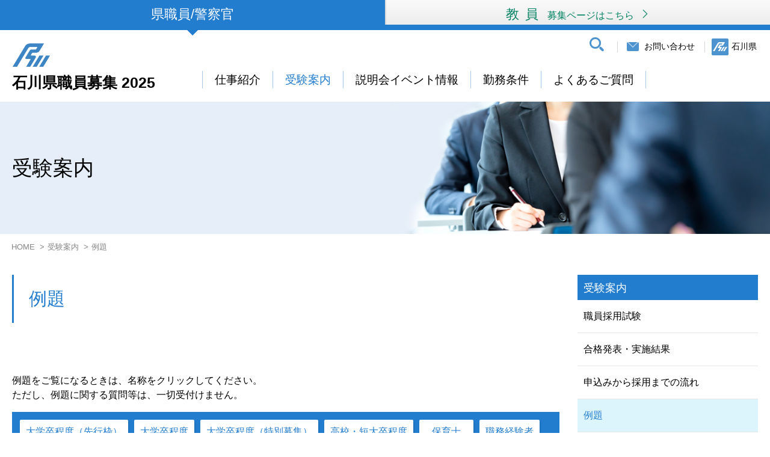

--- FILE ---
content_type: text/html
request_url: https://www.pref.ishikawa.jp/jinjiiin/exam/example.html
body_size: 27518
content:
<!doctype html>
<html lang="ja">
<head>
<meta charset="UTF-8">
<meta http-equiv="X-UA-Compatible" content="IE=edge">
<meta name="viewport" content="width=device-width, initial-scale=1.0">

<title>例題 | 石川県職員募集（県職員/警察官）2025</title>

<meta name="keywords" content="">
<meta name="description" content="">
<meta name="GENERATOR" content="JustSystems Homepage Builder Version 21.0.5.0 for Windows">
<link href="../assets/css/common.css" rel="stylesheet" type="text/css">

<script src="../assets/js/jquery-3.4.1.min.js"></script>
<script src="../assets/js/jquery.easing.1.3.js"></script>

<script src="../assets/js/common.js"></script>

</head>






<body class="ctg_exam">
<div id="OuterWrp">


<!-- ========== HEADER ========== --><!-- #BeginLibraryItem "/Library/S_HD.lbi" --><header role="banner" id="HD">

    <section id="HD_node">
        <ul>
            <li class="in"><a href="../index.html">県職員/警察官</a></li>
            <li><a href="../../kyoiku/kyousyoku/index.html">教員<span>募集ページはこちら</span></a></li>
        </ul>
    </section>

    <div class="hd_wrp">
        <h1 id="HD_logo"><a href="../index.html">石川県職員募集 2025</a></h1>

        <nav role="navigation" id="NV">
            <ul>
                <li class="home"><a href="../index.html">HOME</a></li>
                <li>
                    <a href="../introduction/index.html">仕事紹介</a>
                    <ul>
                        <li><a href="../introduction/index.html">職種紹介</a></li>
                        <li><a href="../introduction/message/index.html">職員メッセージ</a></li>
                    </ul>
                </li>
                <li>
                    <a href="index.html">受験案内</a>
                    <ul>
                        <li><a href="index.html">職員採用試験</a></li>
                        <li><a href="result.html">合格発表・実施結果</a></li>
                        <li><a href="flow.html">申込みから採用までの流れ</a></li>
                        <li><a href="example.html">例題</a></li>
                        <li><a href="../faq/index.html">採用試験Q&amp;A</a></li>
                        <li><a href="pamphlet.html">職員募集パンフレット</a></li>
                        <li><a href="request.html">資料請求</a></li>
                    </ul>
                </li>
                <li>
                    <a href="../event/index.html">説明会イベント情報</a>
                    <ul>
                        <li><a href="../event/index.html">採用説明会・採用セミナー</a></li>
                        <li><a href="../event/navigator.html">石川県庁ナビゲータ制度</a></li>
                    </ul>
                </li>
                <li>
                    <a href="../condition/index.html">勤務条件</a>
                    <ul>
                        <li><a href="../condition/index.html#PG_condition">職員の待遇</a></li>
                        <li><a href="../condition/index.html#PG_welfare">福利厚生</a></li>
                        <li><a href="../condition/index.html#PG_training">職員研修</a></li>
                        <li><a href="../condition/index.html#PG_balance">ワークライフバランス</a></li>
                    </ul>
                </li>
                <li>
                    <a href="../faq/index.html">よくあるご質問</a>
                    <ul class="nosp">
                        <li><a href="../faq/index.html">よくあるご質問</a></li>
                    </ul>
                </li>
            </ul>
        </nav>

        <div id="HD_info">
            <ul>
                <li class="search">
                    <span>検索</span>
                    <div class="search_wrp">
                        <script async src="https://cse.google.com/cse.js?cx=014366709488221981222:07fdmdkkxxa"></script>
                        <div class="gcse-searchbox-only"></div>
                    </div>
                </li>
                <li class="contact"><a href="../contact/index.html">お問い合わせ</a></li>
                <li class="ishikawa"><a href="https://www.pref.ishikawa.lg.jp/" target="_blank">石川県</a></li>
            </ul>
        </div>

    </div>

</header><!-- #EndLibraryItem --><!-- END -->





<!-- ========== CONTENTS ========== -->
<div id="CNT_area">

    <div class="pg_kv">
        <div class="page_title">
            <h2>受験案内</h2>
        </div>
    </div>

    <div class="pankuzu">
        <ul>
            <li><a href="../index.html">HOME</a></li>
            <li>受験案内</li>
            <li>例題</li>
        </ul>
    </div>


    <div class="cnt_wrp">

        <!-- ----- MAIN CONTENTS  ----- -->
        <div role="main" id="CNT">

            <h3 class="cnt_title">例題</h3>

            <section class="cnt_block">
               <!-- <p><font COLOR="#ff0000">※現時点で試験公告を行っていない試験については、参考として令和２年度分を掲載しています。</font>--><br>
      		  例題をご覧になるときは、名称をクリックしてください。<br>
        ただし、例題に関する質問等は、一切受付けません。
        <ul class="page_nv">
                    <li><a href="#TEST_11">大学卒程度（先行枠）</a></li>
                    <li><a href="#TEST_1">大学卒程度</a></li>
                    <li><a href="#TEST_9">大学卒程度（特別募集）</a></li>
                    <li><a href="#TEST_2">高校・短大卒程度</a></li>
                    <li><a href="#TEST_3">保育士</a></li>
                    <li><a href="#TEST_4">職務経験者</a>
                    <li><a href="#TEST_5">就職氷河期世代対象</a></li>
                    <li><a href="#TEST_6">障害者対象</a></li>
                    <li><a href="#TEST_7">警察官A</a></li>
                    <li><a href="#TEST_8">警察官B</a></li>
                    <li><a href="#TEST_99">任期付職員（行政）</a></li>
                </ul>
            </section>
<section class="cnt_block" id="TEST_11">
                <h4>石川県職員採用候補者試験（大学卒程度（<font COLOR="#ff0000">先行枠</font>））例題　（令和<font COLOR="#ff0000">７</font>年度）<br>
        <font COLOR="#ff0000">※ 行政・警察行政・農学(農業･畜産)・林学・総合土木・建築・保健師</font></h4>
                <table class="table_1 exam_table">
                    <tbody>
                        <tr>
                            <th>試験区分</th>
                            <th>名称</th>
                        </tr>
            <tr>
              <td align="center">全試験区分共通</td>
              <td>ＳＰＩ３の例題は掲載していません。</td>
                        </tr>
            <tr>
              <td align="center">&nbsp;全試験区分共通</td>
              <td>論文試験（Ｒ６出題）：「安心して子育てをしていくための取組について」</td>
            </tr>
          </tbody>
                </table>
            </section>
            <section class="cnt_block" id="TEST_1">
                <h4>石川県職員採用候補者試験（大学卒程度）例題　(令和<font COLOR="#ff0000">７</font>年度）</h4>
                <table class="table_1 exam_table">
                    <tbody>
                        <tr>
                            <th>試験区分</th>
                            <th>名称</th>
                        </tr>
                        <tr>
                            <td><strong>試験区分「総合土木Ⅱ」以外</strong></td>
                            <td><a href="pdf/R7_kyouyou.pdf"><img src="img/icon_pdf_s.png" width="24" height="24" border="0"></a> <a href="pdf/R7_kyouyou.pdf">教養</a></td>
                        </tr>
            <tr>
              <td><strong>試験区分「総合土木Ⅱ」</strong></td>
              <td>&nbsp;ＳＰＩ３の例題は掲載していません。</td>
            </tr>
            <tr>
              <td rowspan="15">各試験区分専門</td>
              <td><a href="pdf/R7_gyousei.pdf"><img src="img/icon_pdf_s.png" width="24" height="24" border="0"></a> <a href="pdf/R7_gyousei.pdf">行政</a></td>
                        </tr>
            <tr>
              <td><a href="pdf/R7_gyousei.pdf"><img src="img/icon_pdf_s.png" width="24" height="24" border="0"></a> <a href="pdf/R7_gyousei.pdf">警察行政</a></td>
            </tr>
            <tr>
                            <td><a href="pdf/R7_shinri.pdf"><img src="img/icon_pdf_s.png" width="24" height="24" border="0"></a> <a href="pdf/R7_shinri.pdf">心理</a></td>
                        </tr>
                        <tr>
                            <td><a href="pdf/R7_fukushi.pdf"><img src="img/icon_pdf_s.png" width="24" height="24" border="0"></a> <a href="pdf/R7_fukushi.pdf">精神保健福祉士</a></td>
                        </tr>
                        <tr>
                            <td><a href="pdf/R7_fukushi.pdf"><img src="img/icon_pdf_s.png" width="24" height="24" border="0"></a> <a href="pdf/R7_fukushi.pdf">福祉</a></td>
                        </tr>
                        <tr>
                            <td><a href="pdf/R7_nougaku.pdf"><img src="img/icon_pdf_s.png" width="24" height="24" border="0"></a> <a href="pdf/R7_nougaku.pdf">農学（農業・畜産）</a></td>
                        </tr>
                        <tr>
                            <td><a href="pdf/R7_ringaku.pdf"><img src="img/icon_pdf_s.png" width="24" height="24" border="0"></a> <a href="pdf/R7_ringaku.pdf">林学</a></td>
                        </tr>
                        <tr>
                            <td><a href="pdf/R7_suisan.pdf"><img src="img/icon_pdf_s.png" width="24" height="24" border="0"></a> <a href="pdf/R7_suisan.pdf">水産</a></td>
                        </tr>
                        <tr>
                            <td><a href="pdf/R7_sougoudoboku.pdf"><img src="img/icon_pdf_s.png" width="24" height="24" border="0"></a> <a href="pdf/R7_sougoudoboku.pdf">総合土木Ⅰ</a></td>
                        </tr>
                        <tr>
                            <td><a href="pdf/R7_kentiku.pdf"><img src="img/icon_pdf_s.png" width="24" height="24" border="0"></a> <a href="pdf/R7_kentiku.pdf">建築</a></td>
                        </tr>
                        <tr>
                            <td><a href="pdf/R7_zouen.pdf"><img src="img/icon_pdf_s.png" width="24" height="24" border="0"></a> <a href="pdf/R7_zouen.pdf">造園</a></td>
                        </tr>
            <tr>
              <td><a href="pdf/R7_kikai.pdf"><img src="img/icon_pdf_s.png" width="24" height="24" border="0"></a> <a href="pdf/R7_kikai.pdf">機械</a></td>
            </tr>
            <tr>
              <td><a href="pdf/R7_denki.pdf"><img src="img/icon_pdf_s.png" width="24" height="24" border="0"></a> <a href="pdf/R7_denki.pdf">電気</a></td>
            </tr>
            <tr>
                            <td><a href="pdf/R7_sougoukagaku.pdf"><img src="img/icon_pdf_s.png" width="24" height="24" border="0"></a> <a href="pdf/R7_sougoukagaku.pdf">総合化学</a></td>
                        </tr>
		        <tr>
                            <td><a href="pdf/R7_hokenshi.pdf"><img src="img/icon_pdf_s.png" width="24" height="24" border="0"></a> <a href="pdf/R7_hokenshi.pdf">保健師</a></td>
                        </tr>
            <tr>
                            <td>全試験区分共通</td>
                            <td>論文試験（R６出題）：「地域の活力を維持・向上させるための取組について」</td>
                        </tr>
                        <tr>
                            <td>試験区分「行政」</td>
                            <td><a href="pdf/R7syuudan.pdf"><img src="img/icon_pdf_s.png" width="24" height="24" border="0"></a> <a href="pdf/R7syuudan.pdf">集団討論（R６年度）</a></td>
                        </tr>
                    </tbody>
                </table>
            </section>
            <section class="cnt_block" id="TEST_9">
                <h4>石川県職員採用候補者試験（大学卒程度（特別募集））例題　（令和<font COLOR="#ff0000">７</font>年度）<br>
        <font COLOR="#ff0000">※心理・精神保健福祉士・福祉・林学・総合土木・建築・造園・機械</font></h4>
                <table class="table_1 exam_table">
                    <tbody>
                        <tr>
                            <th>試験区分</th>
                            <th>名称</th>
                        </tr>
            <tr>
              <td align="center"><font COLOR="#000000">心理・精神保健福祉士・福祉・造園・機械</font></td>
              <td><a href="pdf/R7_kyouyou.pdf">教養</a></td>
                        </tr>
            <tr>
              <td align="center">&nbsp;林学・総合土木・建築</td>
              <td>&nbsp;ＳＰＩ３の例題は掲載していません。</td>
            </tr>
            <tr>
              <td align="center">各試験区分専門</td>
              <td>＜記述式＞ <a href="pdf/r7_tokubetu_zouen.pdf">造園</a><br>
              ＜択一式＞ <a href="pdf/R7_shinri.pdf">心理</a><br>
              ＜択一式＞ <a href="pdf/R7_fukushi.pdf">精神保健福祉士</a><br>
              ＜択一式＞ <a href="pdf/R7_fukushi.pdf">福祉</a><br>
              ＜択一式＞ <a href="pdf/R7_kikai.pdf">機械</a></td>
            </tr>
            <tr>
              <td align="center">&nbsp;全試験区分共通</td>
              <td>論文試験（Ｒ６出題）：「石川の文化の継承と発展に向けた取組について」</td>
            </tr>
          </tbody>
                </table>
            </section>


            <section class="cnt_block" id="TEST_2">
                <h4>石川県職員採用候補者試験（高校・短大卒程度）例題　（令和<font COLOR="#ff0000">７</font>年度）</h4>
                <table class="table_1 exam_table">
                    <tbody>
                        <tr>
                            <th>試験区分</th>
                            <th>名称</th>
                        </tr>
                        <tr>
              <td><strong>全試験区分共通</strong>&nbsp;&nbsp;</td>
              <td><a href="pdf/R7_kyouyou-s.pdf" target="_blank" class="link_pdf">教養</a></td>
                        </tr>
            <tr>
              <td>&nbsp;総合土木</td>
              <td><a href="pdf/R7_doboku.pdf" target="_blank" class="link_pdf">総合土木（専門）</a></td>
            </tr>
            <tr>
              <td>&nbsp;<b>全試験区分共通</b></td>
              <td>作文試験（Ｒ６出題）：「私が考える未来の石川」</td>
                        </tr>
                    </tbody>
                </table>
            </section>


            <section class="cnt_block" id="TEST_3">
                <h4>石川県職員（保育士）採用候補者試験例題（令和<font COLOR="#ff0000">７</font>年度）</h4>
                <table class="table_1 exam_table">
                    <tbody>
                        <tr>
                            <th>試験区分</th>
                            <th>名称</th>
                        </tr>
                        <tr>
                            <td><strong>全試験区分共通</strong></td>
                            <td><a href="pdf/R7_kyouyou-c.pdf" target="_blank" class="link_pdf">教養</a></td>
                        </tr>
            <tr>
              <td>保育士</td>
              <td><a href="pdf/R7_hoikushi.pdf" target="_blank" class="link_pdf">保育士（専門）</a></td>
            </tr>
            <tr>
                            <td><strong>全試験区分共通</strong></td>
                            <td>作文試験（Ｒ６出題）：「私が考える未来の石川」</td>
                        </tr>
                    </tbody>
                </table>
            </section>


            <section class="cnt_block" id="TEST_4">
                <h4>石川県職員採用候補者試験（職務経験者）例題　（令和<font COLOR="#ff0000">７</font>年度）</h4>
                <table class="table_1 exam_table">
                    <tbody>
                        <tr>
                            <th>試験区分</th>
                            <th>名称</th>
                        </tr>
                        <tr>
                            <td rowspan="2"><strong>全試験区分共通</strong></td>
                            <td>ＳＰＩ３の例題は掲載していません。</td>
                        </tr>
                        <tr>
                            <td>論文試験（Ｒ６出題）：「石川県の課題と職務経験の活かし方について」</td>
                        </tr>
                    </tbody>
                </table>
            </section>


            <section class="cnt_block" id="TEST_5">
                <h4>就職氷河期世代を対象とした石川県職員採用候補者試験例題　（令和<font COLOR="#ff0000">７</font>年度）</h4>
                <table class="table_1 exam_table">
                    <tbody>
                        <tr>
                            <th>試験区分</th>
                            <th>名称</th>
                        </tr>
                        <tr>
              <td rowspan="3"><strong>行政</strong></td>
              <td><a href="pdf/R7_kyouyou-s.pdf" target="_blank" class="link_pdf">教養</a></td>
                        </tr>
            <tr>
              <td>&nbsp;作文試験（Ｒ６出題）：「私が考える石川県の魅力」</td>
            </tr>
          </tbody>
                </table>
            </section>

            <section class="cnt_block" id="TEST_6">
                <h4>障害者を対象とした石川県職員採用候補者試験例題　（令和<font COLOR="#ff0000">７</font>年度）</h4>
                <table class="table_1 exam_table">
                    <tbody>
                        <tr>
                            <th>試験区分</th>
                            <th>名称</th>
                        </tr>
                        <tr>
                            <td rowspan="2"><strong>全試験区分共通</strong></td>
                            <td><a href="pdf/R7_kyouyou-s.pdf" target="_blank" class="link_pdf">教養</a></td>
                        </tr>
                        <tr>
                            <td>作文試験（Ｒ６出題）：「社会人として大切なこと」</td>
                        </tr>
                    </tbody>
                </table>
            </section>


            <section class="cnt_block" id="TEST_7">
                <h4>石川県警察官A採用候補者試験（大学卒）例題　（令和<font COLOR="#ff0000">７</font>年度）</h4>
                <table class="table_1 exam_table">
                    <tbody>
                        <tr>
                            <th>試験区分</th>
                            <th>名称</th>
                        </tr>
                        <tr>
                            <td rowspan="2"><strong>全試験区分共通</strong></td>
                            <td><a href="pdf/R7_kyouyou.pdf"><img src="img/icon_pdf_s.png" width="24" height="24" border="0"></a> <a href="pdf/R7_kyouyou.pdf">教養</a></td>
                        </tr>
                        <tr>
                            <td>論文試験（R６出題）：「大規模災害発生時の警察の役割と心構え」</td>
                        </tr>
            <tr>
              <td>サイバー・デジタルA</td>
              <td><a href="pdf/R6_cyber_senmon.pdf" target="_blank" class="link_pdf">専門</a></td>
            </tr>
          </tbody>
                </table>
            </section>


            <section class="cnt_block" id="TEST_8">
                <h4>石川県警察官B採用候補者試験（高校卒程度）例題　（令和<font COLOR="#ff0000">７</font>年度）</h4>
                <table class="table_1 exam_table">
                    <tbody>
                        <tr>
                            <th>試験区分</th>
                            <th>名称</th>
                        </tr>
                        <tr>
                            <td rowspan="2"><strong>全試験区分共通</strong></td>
                            <td><a href="pdf/R7_pb.pdf" target="_blank" class="link_pdf">教養</a></td>
                        </tr>
                        <tr>
                            <td>作文試験（Ｒ６出題）：<br>
              ・「これまでに苦労した経験と乗り越えて学んだこと」<br>
              ・「警察官を目指すきっかけと努力したこと」</td>
                        </tr>
            <tr>
              <td>サイバー・デジタルB</td>
              <td><a href="pdf/R6_cyber_senmon.pdf" target="_blank" class="link_pdf">専門</a></td>
            </tr>
          </tbody>
                </table>
            </section>




            <section class="cnt_block" id="TEST_99">
                <h4>石川県任期付職員（行政）採用候補者試験　例題　（令和<font COLOR="#ff0000">７</font>年度）</h4>
                <table class="table_1 exam_table">
                    <tbody>
                        <tr>
                            <th>試験区分</th>
                            <th>名称</th>
                        </tr>
                        <tr>
                            <td rowspan="2"><strong>行政</strong></td>
                            <td>ＳＰＩ３の例題は掲載していません。</td>
                        </tr>
                        <tr>
                            <td>論文試験（Ｒ６出題）：「これまでに得た知識・経験とその活かし方について」</td>
                        </tr>
        </tbody>
                </table>
            </section>

        </div>

        <!-- ----- SIDE MENU ----- -->
        <aside role="complementary" id="SM">

            <div class="sm_mn">
                <p class="title">受験案内</p>

                <ul>
                    <li><a href="index.html">職員採用試験</a></li>
                    <li><a href="result.html">合格発表・実施結果</a></li>
                    <li><a href="flow.html">申込みから採用までの流れ</a></li>
                    <li class="in"><a href="example.html">例題</a></li>
                    <li><a href="../faq/index.html">採用試験Q&amp;A</a></li>
                    <li><a href="pamphlet.html">職員募集パンフレット</a></li>
                    <li><a href="request.html">資料請求</a></li>
                </ul>
            </div>

        </aside>

    </div>

</div>






<!-- ========== FOOTER ========== --><!-- #BeginLibraryItem "/Library/S_FT.lbi" -->
<div id="BTN_top">
    <p><a href="#HD">ページトップへ</a></p>
</div>

<footer role="contentinfo" id="FT">
    <div class="block_1">
        <div class="wrp">
            <div class="ft_title"> <a href="../index.html">
                <p class="title">石川県職員募集2025</p>
                <p class="subTitle">県職員 / 警察官</p>
                </a>
                <p class="link"><a href="../../kyoiku/kyousyoku/index.html">教員採用ページはこちら</a></p>
            </div>
            <div class="ft_nv">
                <ul>
                    <li>
                        <a href="../introduction/index.html">仕事紹介</a>
                        <ul>
                            <li><a href="../introduction/index.html">職種紹介</a></li>
                            <li><a href="../introduction/message/index.html">職員メッセージ</a></li>
                        </ul>
                    </li>
                    <li>
                        <a href="index.html">受験案内</a>
                        <ul>
                            <li><a href="index.html">職員採用試験</a></li>
                            <li><a href="result.html">合格発表・実施結果</a></li>
                            <li><a href="flow.html">申込みから採用までの流れ</a></li>
                            <li><a href="example.html">例題</a></li>
                            <li><a href="../faq/index.html">採用試験Q&amp;A</a></li>
                            <li><a href="pamphlet.html">職員募集パンフレット</a></li>
                            <li><a href="request.html">資料請求</a></li>
                        </ul>
                    </li>
                    <li>
                        <a href="../event/index.html">説明会イベント情報</a>
                        <ul>
                            <li><a href="../event/index.html">採用説明会・採用セミナー</a></li>
                            <li><a href="../event/navigator.html">石川県庁ナビゲータ制度</a></li>
                        </ul>
                    </li>
                    <li>
                        <a href="../condition/index.html">勤務条件</a>
                        <ul>
                            <li><a href="../condition/index.html#PG_condition">職員の待遇</a></li>
                            <li><a href="../condition/index.html#PG_welfare">福利厚生</a></li>
                            <li><a href="../condition/index.html#PG_training">職員研修</a></li>
                            <li><a href="../condition/index.html#PG_balance">ワークライフバランス</a></li>
                        </ul>
                    </li>
                    <li>
                        <a href="../faq/index.html">よくあるご質問</a>
                        <ul>
                            <li><a href="../faq/index.html">よくあるご質問</a></li>
                        </ul>
                    </li>
                </ul>
            </div>
        </div>
    </div>
    <div class="block_2">
        <div class="wrp">
            <p class="title">石川県人事委員会事務局</p>
            <p class="text">〒920-8580　金沢市鞍月1丁目1番地（行政庁舎18階）　TEL：076-225-1871　FAX：076-225-1872</p>
        </div>
    </div>
    <p class="copyright"><small>COPYRIGHT &copy;&nbsp;</small>Ishikawa Prefecture. All Rights Reserved.</p>
</footer>
<!-- #EndLibraryItem --><!-- END -->

</div>


</body>
</html>


--- FILE ---
content_type: text/css
request_url: https://www.pref.ishikawa.jp/jinjiiin/assets/css/common.css
body_size: 76952
content:
@charset "UTF-8";
/*! normalize.css v3.0.2 | MIT License | git.io/normalize */
/**
 * 1. Set default font family to sans-serif.
 * 2. Prevent iOS text size adjust after orientation change, without disabling
 *    user zoom.
 */
@import url("https://fonts.googleapis.com/css?family=Josefin+Sans&display=swap");
html {
  font-family: sans-serif;
  /* 1 */
  -ms-text-size-adjust: 100%;
  /* 2 */
  -webkit-text-size-adjust: 100%;
  /* 2 */ }

/**
 * Remove default margin.
 */
body {
  margin: 0; }

/* HTML5 display definitions
   ========================================================================== */
/**
 * Correct `block` display not defined for any HTML5 element in IE 8/9.
 * Correct `block` display not defined for `details` or `summary` in IE 10/11
 * and Firefox.
 * Correct `block` display not defined for `main` in IE 11.
 */
article,
aside,
details,
figcaption,
figure,
footer,
header,
hgroup,
main,
menu,
nav,
section,
summary {
  display: block; }

/**
 * 1. Correct `inline-block` display not defined in IE 8/9.
 * 2. Normalize vertical alignment of `progress` in Chrome, Firefox, and Opera.
 */
audio,
canvas,
progress,
video {
  display: inline-block;
  /* 1 */
  vertical-align: baseline;
  /* 2 */ }

/**
 * Prevent modern browsers from displaying `audio` without controls.
 * Remove excess height in iOS 5 devices.
 */
audio:not([controls]) {
  display: none;
  height: 0; }

/**
 * Address `[hidden]` styling not present in IE 8/9/10.
 * Hide the `template` element in IE 8/9/11, Safari, and Firefox < 22.
 */
[hidden],
template {
  display: none; }

/* Links
   ========================================================================== */
/**
 * Remove the gray background color from active links in IE 10.
 */
a {
  background-color: transparent; }

/**
 * Improve readability when focused and also mouse hovered in all browsers.
 */
a:active,
a:hover {
  outline: 0; }

/* Text-level semantics
   ========================================================================== */
/**
 * Address styling not present in IE 8/9/10/11, Safari, and Chrome.
 */
abbr[title] {
  border-bottom: 1px dotted; }

/**
 * Address style set to `bolder` in Firefox 4+, Safari, and Chrome.
 */
b,
strong {
  font-weight: bold; }

/**
 * Address styling not present in Safari and Chrome.
 */
dfn {
  font-style: italic; }

/**
 * Address variable `h1` font-size and margin within `section` and `article`
 * contexts in Firefox 4+, Safari, and Chrome.
 */
h1 {
  font-size: 2em;
  margin: 0.67em 0; }

/**
 * Address styling not present in IE 8/9.
 */
mark {
  background: #ff0;
  color: #000; }

/**
 * Address inconsistent and variable font size in all browsers.
 */
small {
  font-size: 80%; }

/**
 * Prevent `sub` and `sup` affecting `line-height` in all browsers.
 */
sub,
sup {
  font-size: 75%;
  line-height: 0;
  position: relative;
  vertical-align: baseline; }

sup {
  top: -0.5em; }

sub {
  bottom: -0.25em; }

/* Embedded content
   ========================================================================== */
/**
 * Remove border when inside `a` element in IE 8/9/10.
 */
img {
  border: 0; }

/**
 * Correct overflow not hidden in IE 9/10/11.
 */
svg:not(:root) {
  overflow: hidden; }

/* Grouping content
   ========================================================================== */
/**
 * Address margin not present in IE 8/9 and Safari.
 */
figure {
  margin: 1em 40px; }

/**
 * Address differences between Firefox and other browsers.
 */
hr {
  -moz-box-sizing: content-box;
  box-sizing: content-box;
  height: 0; }

/**
 * Contain overflow in all browsers.
 */
pre {
  overflow: auto; }

/**
 * Address odd `em`-unit font size rendering in all browsers.
 */
code,
kbd,
pre,
samp {
  font-family: monospace, monospace;
  font-size: 1em; }

/* Forms
   ========================================================================== */
/**
 * Known limitation: by default, Chrome and Safari on OS X allow very limited
 * styling of `select`, unless a `border` property is set.
 */
/**
 * 1. Correct color not being inherited.
 *    Known issue: affects color of disabled elements.
 * 2. Correct font properties not being inherited.
 * 3. Address margins set differently in Firefox 4+, Safari, and Chrome.
 */
button,
input,
optgroup,
select,
textarea {
  color: inherit;
  /* 1 */
  font: inherit;
  /* 2 */
  margin: 0;
  /* 3 */ }

/**
 * Address `overflow` set to `hidden` in IE 8/9/10/11.
 */
button {
  overflow: visible; }

/**
 * Address inconsistent `text-transform` inheritance for `button` and `select`.
 * All other form control elements do not inherit `text-transform` values.
 * Correct `button` style inheritance in Firefox, IE 8/9/10/11, and Opera.
 * Correct `select` style inheritance in Firefox.
 */
button,
select {
  text-transform: none; }

/**
 * 1. Avoid the WebKit bug in Android 4.0.* where (2) destroys native `audio`
 *    and `video` controls.
 * 2. Correct inability to style clickable `input` types in iOS.
 * 3. Improve usability and consistency of cursor style between image-type
 *    `input` and others.
 */
button,
html input[type="button"],
input[type="reset"],
input[type="submit"] {
  -webkit-appearance: button;
  /* 2 */
  cursor: pointer;
  /* 3 */ }

/**
 * Re-set default cursor for disabled elements.
 */
button[disabled],
html input[disabled] {
  cursor: default; }

/**
 * Remove inner padding and border in Firefox 4+.
 */
button::-moz-focus-inner,
input::-moz-focus-inner {
  border: 0;
  padding: 0; }

/**
 * Address Firefox 4+ setting `line-height` on `input` using `!important` in
 * the UA stylesheet.
 */
input {
  line-height: normal; }

/**
 * It's recommended that you don't attempt to style these elements.
 * Firefox's implementation doesn't respect box-sizing, padding, or width.
 *
 * 1. Address box sizing set to `content-box` in IE 8/9/10.
 * 2. Remove excess padding in IE 8/9/10.
 */
input[type="checkbox"],
input[type="radio"] {
  box-sizing: border-box;
  /* 1 */
  padding: 0;
  /* 2 */ }

/**
 * Fix the cursor style for Chrome's increment/decrement buttons. For certain
 * `font-size` values of the `input`, it causes the cursor style of the
 * decrement button to change from `default` to `text`.
 */
input[type="number"]::-webkit-inner-spin-button,
input[type="number"]::-webkit-outer-spin-button {
  height: auto; }

/**
 * 1. Address `appearance` set to `searchfield` in Safari and Chrome.
 * 2. Address `box-sizing` set to `border-box` in Safari and Chrome
 *    (include `-moz` to future-proof).
 */
input[type="search"] {
  -webkit-appearance: textfield;
  /* 1 */
  -moz-box-sizing: content-box;
  -webkit-box-sizing: content-box;
  /* 2 */
  box-sizing: content-box; }

/**
 * Remove inner padding and search cancel button in Safari and Chrome on OS X.
 * Safari (but not Chrome) clips the cancel button when the search input has
 * padding (and `textfield` appearance).
 */
input[type="search"]::-webkit-search-cancel-button,
input[type="search"]::-webkit-search-decoration {
  -webkit-appearance: none; }

/**
 * Define consistent border, margin, and padding.
 */
fieldset {
  border: 1px solid #c0c0c0;
  margin: 0 2px;
  padding: 0.35em 0.625em 0.75em; }

/**
 * 1. Correct `color` not being inherited in IE 8/9/10/11.
 * 2. Remove padding so people aren't caught out if they zero out fieldsets.
 */
legend {
  border: 0;
  /* 1 */
  padding: 0;
  /* 2 */ }

/**
 * Remove default vertical scrollbar in IE 8/9/10/11.
 */
textarea {
  overflow: auto; }

/**
 * Don't inherit the `font-weight` (applied by a rule above).
 * NOTE: the default cannot safely be changed in Chrome and Safari on OS X.
 */
optgroup {
  font-weight: bold; }

/* Tables
   ========================================================================== */
/**
 * Remove most spacing between table cells.
 */
table {
  border-collapse: collapse;
  border-spacing: 0; }

td,
th {
  padding: 0; }

/* -------------------------------------------------------------------------*/
/* MIXIN / ARGUMENT / COMMON CLASS
/* -------------------------------------------------------------------------*/
.default_ftz {
  font-size: 18px;
  font-size: 1.125rem; }
  @media only screen and (max-width: 640px) {
    .default_ftz {
      font-size: 16px;
      font-size: 1rem; } }

.text_out, #HD #HD_info li.search > span {
  overflow: hidden;
  text-indent: 100%;
  white-space: nowrap; }

.fixed_area {
  max-width: 1200px;
  margin: 0 auto; }

.tbl_scroll {
  overflow-x: auto; }
  .tbl_scroll table {
    min-width: 600px; }

/* -------------------------------------------------------------------------*/
/* -------------------------------------------------------------------------*/
/* FONT
/* -------------------------------------------------------------------------*/
.lang_ja, body {
  font-family: "游ゴシック体", YuGothic, "游ゴシック Medium", "Yu Gothic Medium", "游ゴシック", "Yu Gothic", sans-serif; }

.mincho {
  font-family: "游明朝", YuMincho, "Hiragino Mincho ProN", "Hiragino Mincho Pro", "ＭＳ 明朝", serif; }

.red {
  color: #d90000; }

/* -------------------------------------------------------------------------*/
/* -------------------------------------------------------------------------*/
/* COMMON / BASE
/* -------------------------------------------------------------------------*/
html {
  font-size: 100%;
  line-height: 1.5em; }
  @media only screen and (max-width: 980px) {
    html {
      font-size: 90%; } }
  @media only screen and (max-width: 640px) {
    html {
      font-size: 90%; } }
  @media print {
    html {
      width: 1000px !important; } }

* {
  box-sizing: border-box; }

img {
  vertical-align: bottom; }

body {
  margin: 0;
  padding: 0; }

.link_pdf::before {
  content: url(../img/icon_pdf_s.png);
  display: inline-block;
  vertical-align: middle;
  margin-right: 8px;
  line-height: 1; }

/* -------------------------------------------------------------------------*/
/* -------------------------------------------------------------------------*/
/* HD
/* -------------------------------------------------------------------------*/
#HD_node {
  border-bottom: 9px solid #237dcf; }
  #HD_node ul {
    display: flex;
    list-style: none;
    margin: 0;
    padding: 0; }
  #HD_node li {
    position: relative;
    display: inline-block;
    width: 50%;
    margin: 0; }
    #HD_node li a {
      font-size: 22px;
      font-size: 1.375rem;
      display: block;
      padding: 11px 10px 4px;
      text-align: center;
      text-decoration: none;
      color: #fff;
      line-height: 1.2; }
    #HD_node li:nth-child(1) {
      background-color: #237dcf; }
    #HD_node li:nth-child(2) {
      background-color: #ededed;
      background: linear-gradient(to bottom, #fafafa 0%, #ededed 100%);
      box-shadow: 2px 0 0 rgba(0, 0, 0, 0.1) inset; }
      #HD_node li:nth-child(2) a {
        color: #008262;
        letter-spacing: 10px;
        transition: background 0.2s ease; }
        #HD_node li:nth-child(2) a:hover {
          background-color: #d6ffe6; }
        #HD_node li:nth-child(2) a span {
          font-size: 16px;
          font-size: 1rem;
          display: inline-block;
          vertical-align: middle;
          margin-left: 5px;
          letter-spacing: 0; }
          #HD_node li:nth-child(2) a span::after {
            content: '';
            display: inline-block;
            width: 16px;
            height: 16px;
            background: url(../img/hd_arw_1.png) 0 -16px no-repeat;
            margin-left: 10px; }
    #HD_node li.in::before {
      content: '';
      display: block;
      position: absolute;
      bottom: -18px;
      left: 50%;
      transform: translateX(-50%);
      width: 0;
      height: 0;
      border-style: solid;
      border-width: 10px 10px 0 10px;
      border-color: #237dcf transparent transparent transparent; }
  .ctg_home #HD_node li a {
    font-size: 26px;
    font-size: 1.625rem;
    padding: 20px 10px 12px; }
  .ctg_home #HD_node li:nth-child(2) a span {
    font-size: 18px;
    font-size: 1.125rem; }
  @media only screen and (max-width: 980px) {
    #HD_node {
      border-bottom: 6px solid #237dcf; }
      #HD_node li a {
        padding: 7px 10px 2px; }
      #HD_node li:nth-child(2) a {
        letter-spacing: 5px; }
      #HD_node li.in::before {
        bottom: -15px; }
      .ctg_home #HD_node li a {
        padding: 15px 10px 7px; } }
  @media only screen and (max-width: 640px) {
    #HD_node {
      border-bottom: 4px solid #237dcf; }
      #HD_node li a {
        font-size: 17px;
        font-size: 1.0625rem;
        padding: 7px 5px 5px; }
        #HD_node li a span {
          display: none !important; }
        #HD_node li a::before {
          content: '';
          display: inline-block;
          vertical-align: middle;
          margin-right: 10px;
          width: 16px;
          height: 16px;
          background-image: url(../img/hd_arw_1.png);
          background-repeat: no-repeat; }
      #HD_node li.in::before {
        display: none; }
      #HD_node li.in a::before {
        background-position: 0 -32px; }
      #HD_node li:nth-child(2) a::before {
        background-position: 0 -16px; }
      .ctg_home #HD_node li a {
        font-size: 17px;
        font-size: 1.0625rem;
        padding: 13px 5px 9px; } }

#HD .hd_wrp {
  position: relative;
  display: table;
  width: 100%;
  max-width: 1340px;
  margin: 0 auto;
  padding: 20px; }

#HD #HD_logo {
  display: table-cell;
  font-size: 25px;
  font-size: 1.5625rem;
  margin: 15px 20px;
  padding: 0 15px 0 0;
  font-weight: bold;
  white-space: nowrap; }
  #HD #HD_logo a {
    display: block;
    text-decoration: none;
    color: #000; }
    #HD #HD_logo a::before {
      content: '';
      display: block;
      width: 65px;
      height: 45px;
      margin-bottom: 10px;
      background: url(../img/logo_ishikawa.png) 0 0 no-repeat;
      background-size: 100% auto; }

#HD #NV {
  display: table-cell;
  vertical-align: bottom;
  margin-left: 10px;
  padding-bottom: 2px; }
  #HD #NV > ul {
    list-style: none;
    margin: 0;
    padding: 0;
    font-size: 0;
    line-height: 1; }
    #HD #NV > ul > li {
      font-size: 19px;
      font-size: 1.1875rem;
      position: relative;
      display: inline-block;
      border-right: 1px solid #a6c9e7;
      margin-top: 8px; }
      #HD #NV > ul > li > a {
        text-decoration: none;
        display: block;
        padding: 5px 20px;
        color: #000;
        line-height: 1;
        transition: background 0.2s ease; }
        #HD #NV > ul > li > a:hover {
          background-color: #e7f8fd; }
      #HD #NV > ul > li.home {
        display: none; }
      #HD #NV > ul > li:nth-child(2) {
        border-left: 1px solid #a6c9e7; }
  #HD #NV ul ul {
    display: none;
    font-size: 14px;
    font-size: 0.875rem;
    position: absolute;
    z-index: 1;
    width: 220px;
    list-style: none;
    margin: 0;
    padding: 0;
    box-shadow: 3px 3px 2px rgba(0, 0, 0, 0.2); }
    #HD #NV ul ul li {
      margin: 0;
      padding: 0;
      border: 1px solid #ededed;
      border-top: none; }
      #HD #NV ul ul li a {
        display: block;
        padding: 10px 5px;
        text-decoration: none;
        background-color: #237dcf;
        line-height: 1.3;
        color: #fff;
        transition: background 0.2s ease; }
        #HD #NV ul ul li a:hover {
          background-color: #3995f7; }
  .ctg_introduction #HD #NV > ul > li:nth-child(2) > a,
  .ctg_exam #HD #NV > ul > li:nth-child(3) > a,
  .ctg_event #HD #NV > ul > li:nth-child(4) > a,
  .ctg_condition #HD #NV > ul > li:nth-child(5) > a,
  .ctg_faq #HD #NV > ul > li:nth-child(6) > a {
    color: #237dcf; }

#HD #HD_info {
  position: absolute;
  top: 10px;
  right: 10px; }
  #HD #HD_info uL {
    list-style: none;
    margin: 0;
    padding: 0; }
  #HD #HD_info li {
    position: relative;
    display: inline-block;
    vertical-align: middle;
    margin: 0;
    padding: 0 12px; }
    #HD #HD_info li::before {
      position: absolute;
      top: 5px;
      left: 0;
      content: '';
      display: block;
      width: 1px;
      height: 18px;
      background-color: #d6d6d6; }
    #HD #HD_info li > a {
      font-size: 14px;
      font-size: 0.875rem;
      display: block;
      color: #000;
      text-decoration: none; }
      #HD #HD_info li > a::before {
        content: '';
        display: inline-block;
        vertical-align: middle;
        width: 28px;
        height: 28px;
        margin-right: 5px;
        background-image: url(../img/hd_icons.png);
        background-repeat: no-repeat; }
    #HD #HD_info li a, #HD #HD_info li span {
      transition: opacity 0.1s ease; }
      #HD #HD_info li a:hover, #HD #HD_info li span:hover {
        opacity: 0.7; }
    #HD #HD_info li.search {
      position: relative; }
      #HD #HD_info li.search::before {
        display: none; }
      #HD #HD_info li.search > span {
        display: inline-block;
        width: 28px;
        height: 28px;
        background: url(../img/hd_icons.png) 0 0 no-repeat;
        cursor: pointer; }
      #HD #HD_info li.search .search_wrp {
        display: inline-block;
        vertical-align: top;
        width: 0;
        margin-top: -5px;
        overflow: hidden;
        padding: 0;
        transition: width 0.4s ease; }
      #HD #HD_info li.search.search_open .search_wrp {
        width: 230px; }
    #HD #HD_info li.contact a::before {
      background-position: 0 -28px; }
    #HD #HD_info li.ishikawa a::before {
      background-position: 0 -56px; }

@media only screen and (max-width: 1100px) {
  #HD #NV > ul > li > a {
    font-size: 17px;
    font-size: 1.0625rem;
    padding: 4px 10px; } }

@media only screen and (max-width: 980px) {
  #HD #NV ul ul {
    width: 200px; }
  #HD #NV > ul > li:last-child ul {
    width: 100%; } }

@media only screen and (max-width: 640px) {
  #HD .hd_wrp {
    display: block;
    padding: 10px; }
  #HD #HD_logo {
    display: block;
    margin: 0;
    padding: 0; }
    #HD #HD_logo a {
      font-size: 22px;
      font-size: 1.375rem;
      display: inline-block; }
      #HD #HD_logo a::before {
        display: inline-block;
        vertical-align: middle;
        width: 45px;
        height: 31px;
        margin-right: 8px; }
  #HD #NV, #HD #HD_info {
    display: none; } }

.cse .gsc-search-button-v2,
.gsc-search-button-v2 {
  position: relative;
  padding: 0 !important;
  width: 50px !important;
  height: 32px !important; }

.cse .gsc-search-button-v2 svg,
.gsc-search-button-v2 svg {
  position: absolute;
  top: 50%;
  left: 50%;
  transform: translate(-50%, -50%);
  width: 16px !important;
  height: 16px !important; }

.gsc-search-box-tools .gsc-search-box .gsc-input {
  padding-right: 2px !important; }

.gsib_a {
  padding: 2px 5px !important; }

/* -------------------------------------------------------------------------*/
/* -------------------------------------------------------------------------*/
/* TOP
/* -------------------------------------------------------------------------*/
.titleBlock_1 {
  text-align: center;
  margin-bottom: 40px; }
  .titleBlock_1 .title {
    font-size: 48px;
    font-size: 3rem;
    font-family: 'Josefin Sans', sans-serif;
    font-weight: normal;
    margin: 0; }
  .titleBlock_1 .jp {
    font-size: 19px;
    font-size: 1.1875rem;
    margin: 15px 0; }
  @media only screen and (max-width: 980px) {
    .titleBlock_1 {
      margin-bottom: 30px; } }
  @media only screen and (max-width: 640px) {
    .titleBlock_1 {
      margin-bottom: 20px; }
      .titleBlock_1 .title {
        font-size: 38px;
        font-size: 2.375rem; } }

.titleBlock_2 {
  text-align: center;
  margin-bottom: 40px; }
  .titleBlock_2 .title {
    font-size: 40px;
    font-size: 2.5rem;
    font-weight: normal;
    margin: 0; }
  @media only screen and (max-width: 980px) {
    .titleBlock_2 {
      margin-bottom: 30px; } }
  @media only screen and (max-width: 640px) {
    .titleBlock_2 {
      margin-bottom: 20px; }
      .titleBlock_2 .title {
        font-size: 38px;
        font-size: 2.375rem; } }

#TP_slider {
  overflow: hidden; }
  #TP_slider .wrp {
    animation: slide 60s linear infinite;
    height: 520px;
    background: url(../../img_top/tp_kv.jpg);
    background-size: auto 100%;
    width: 5000px; }
  @media only screen and (max-width: 980px) {
    #TP_slider .wrp {
      animation: slide_M 60s linear infinite;
      height: 430px;
      width: 3000px; } }
  @media only screen and (max-width: 640px) {
    #TP_slider .wrp {
      animation: slide_S 60s linear infinite;
      height: 335px;
      width: 2000px; } }

@keyframes slide {
  0% {
    transform: translate3d(0, 0, 0); }
  100% {
    transform: translate3d(-1560px, 0, 0); } }

@keyframes slide_M {
  0% {
    transform: translate3d(0, 0, 0); }
  100% {
    transform: translate3d(-1290px, 0, 0); } }

@keyframes slide_S {
  0% {
    transform: translate3d(0, 0, 0); }
  100% {
    transform: translate3d(-1005px, 0, 0); } }

#TP_KV {
  position: relative; }
  #TP_KV .title {
    position: absolute;
    top: -6px;
    left: 50%;
    transform: translateX(-50%); }
    #TP_KV .title figure {
      margin: 0;
      padding: 0; }
    #TP_KV .title p {
      display: none; }
  #TP_KV .link {
    max-width: 1340px;
    margin: 0 auto;
    text-align: right; }
    #TP_KV .link p {
      margin: 18px 10px 0; }
      #TP_KV .link p a {
        display: inline-block;
        transition: opacity 0.2s ease; }
        #TP_KV .link p a:hover {
          opacity: 0.8; }
  @media only screen and (max-width: 980px) {
    #TP_KV .title {
      top: -5px; }
      #TP_KV .title figure img {
        width: 220px;
        height: auto; } }
  @media only screen and (max-width: 640px) {
    #TP_KV .title {
      top: -5px; }
      #TP_KV .title figure img {
        width: 178px;
        height: auto; }
    #TP_KV .link {
      display: none; } }

/* ----- NEWS ---- */
#TP_news {
  max-width: 1340px;
  margin: 0 auto;
  padding: 50px 0 0; }
  #TP_news .titleBlock_1 .title {
    color: #0b68b7; }
  #TP_news .titleBlock_1 .jp {
    background-color: #237dcf;
    color: #fff;
    padding: 8px 5px 6px; }
  #TP_news .news_wrp {
    max-width: 1000px;
    margin: 0 auto; }
  #TP_news .news_link {
    margin-top: 40px;
    text-align: center; }
    #TP_news .news_link p {
      display: inline-block;
      width: 100%;
      max-width: 260px;
      margin: 0;
      padding: 0;
      border: 1px solid #237dcf;
      overflow: hidden;
      border-radius: 50px; }
    #TP_news .news_link a {
      font-size: 17px;
      font-size: 1.0625rem;
      position: relative;
      display: block;
      text-decoration: none;
      line-height: 1;
      padding: 10px 10px 8px;
      background-color: #edf4fb;
      color: #0071d4;
      font-weight: bold;
      border-radius: 50px;
      border: 4px solid #fff;
      transition: background 0.2s ease; }
      #TP_news .news_link a:hover {
        background-color: #c8e6ff; }
      #TP_news .news_link a::after {
        content: '';
        display: block;
        position: absolute;
        right: 15px;
        top: 50%;
        transform: translateY(-50%);
        width: 0;
        height: 0;
        border-style: solid;
        border-width: 4.5px 0 4.5px 6px;
        border-color: transparent transparent transparent #007bff; }
  @media only screen and (max-width: 640px) {
    #TP_news {
      padding: 70px 10px 0; } }

.news_tbl {
  border-top: 1px solid #e9e9e9;
  border-collapse: collapse;
  width: 100%; }
  .news_tbl td {
    padding: 12px;
    vertical-align: top;
    border-left: 1px solid #e9e9e9; }
    .news_tbl td:nth-child(1) {
      font-size: 14px;
      font-size: 0.875rem;
      border-left: none;
      width: 110px; }
    .news_tbl td:nth-child(2) {
      width: 80px; }
  .news_tbl tr {
    border-bottom: 1px solid #e9e9e9; }
  .news_tbl .new {
    font-size: 12px;
    font-size: 0.75rem;
    display: inline-block;
    margin-top: 4px;
    padding: 2px 10px;
    background: #f00;
    line-height: 1;
    color: #fff;
    border-radius: 3px; }
  @media only screen and (max-width: 980px) {
    .news_tbl td {
      padding: 8px; } }
  @media only screen and (max-width: 640px) {
    .news_tbl table, .news_tbl tbody, .news_tbl tr, .news_tbl th, .news_tbl td {
      display: block; }
    .news_tbl td {
      border: none; }
    .news_tbl td:nth-child(1),
    .news_tbl td:nth-child(2) {
      display: inline-block; }
    .news_tbl td {
      padding: 2px; }
    .news_tbl tr {
      padding: 10px; } }

/* ----- MESSAGE ---- */
#TP_message {
  margin-top: 50px;
  background: #1077d1;
  background: linear-gradient(to right, #1077d1 0%, #129fdf 100%); }
  #TP_message .wrp {
    max-width: 1340px;
    margin: 0 auto;
    padding: 70px 0 40px; }
  #TP_message .titleBlock_1 {
    color: #fff; }
  #TP_message .message {
    font-size: 28px;
    font-size: 1.75rem;
    margin-bottom: 50px;
    color: #fff;
    text-align: center; }
    #TP_message .message p {
      display: inline-block;
      border-bottom: 1px dashed #fff;
      margin: 0;
      padding: 0 0 10px; }
      #TP_message .message p::before {
        content: '';
        display: inline-block;
        vertical-align: middle;
        margin-right: 10px;
        width: 42px;
        height: 30px;
        background: url(../../img_top/tp_msg_icn.png) 0 0 no-repeat;
        background-size: 100% auto; }
  #TP_message #TP_MSG_slider {
    margin: 0 60px;
    position: relative; }
    #TP_message #TP_MSG_slider .swiper-slide a {
      display: block;
      max-width: 230px;
      padding: 5px;
      color: #fff;
      text-decoration: none;
      text-align: center;
      line-height: 1.4; }
    #TP_message #TP_MSG_slider .swiper-slide figure {
      margin: 0;
      padding: 0;
      border-radius: 5px;
      overflow: hidden;
      box-shadow: 3px 3px 0 rgba(0, 0, 0, 0.05); }
      #TP_message #TP_MSG_slider .swiper-slide figure img {
        width: auto;
        height: auto;
        max-width: 100%; }
    #TP_message #TP_MSG_slider .swiper-slide .ctg {
      margin: 8px 0;
      padding: 0 0 5px;
      font-weight: bold;
      border-bottom: 1px solid rgba(255, 255, 255, 0.31); }
    #TP_message #TP_MSG_slider .swiper-slide .name {
      font-size: 14px;
      font-size: 0.875rem;
      margin: 0; }
    #TP_message #TP_MSG_slider .swiper-slide .dvsn {
      font-size: 12px;
      font-size: 0.75rem;
      margin: 0; }
    #TP_message #TP_MSG_slider .swiper-button-prev {
      top: 50%;
      left: -50px;
      transform: translateY(-50%);
      outline: none;
      color: #fff; }
    #TP_message #TP_MSG_slider .swiper-button-next {
      top: 50%;
      right: -50px;
      transform: translateY(-50%);
      outline: none;
      color: #fff; }
  #TP_message .message_link {
    margin-top: 40px;
    text-align: center; }
    #TP_message .message_link p {
      display: inline-block;
      width: 100%;
      max-width: 260px;
      margin: 0;
      padding: 3px;
      border: 1px solid #fff;
      overflow: hidden;
      border-radius: 50px; }
    #TP_message .message_link a {
      font-size: 17px;
      font-size: 1.0625rem;
      position: relative;
      display: block;
      text-decoration: none;
      line-height: 1;
      padding: 10px 10px 8px;
      background-color: #edf4fb;
      color: #0071d4;
      font-weight: bold;
      border-radius: 50px;
      transition: background 0.2s ease; }
      #TP_message .message_link a:hover {
        background-color: #c8e6ff; }
      #TP_message .message_link a::after {
        content: '';
        display: block;
        position: absolute;
        right: 15px;
        top: 50%;
        transform: translateY(-50%);
        width: 0;
        height: 0;
        border-style: solid;
        border-width: 4.5px 0 4.5px 6px;
        border-color: transparent transparent transparent #007bff; }
  @media only screen and (max-width: 980px) {
    #TP_message .message {
      font-size: 28px;
      font-size: 1.75rem;
      margin-bottom: 40px; } }
  @media only screen and (max-width: 640px) {
    #TP_message {
      margin-top: 30px; }
      #TP_message .wrp {
        padding: 50px 0 30px; }
      #TP_message .message {
        font-size: 20px;
        font-size: 1.25rem;
        margin-bottom: 30px; } }

/* ----- RESOURCE ---- */
#TP_resource {
  max-width: 1040px;
  margin: 0 auto;
  padding: 80px 20px; }
  #TP_resource .titleBlock_2 {
    color: #237dcf; }
  #TP_resource ul {
    list-style: none;
    margin: 0;
    padding: 0; }
  #TP_resource li {
    font-size: 22px;
    font-size: 1.375rem;
    color: #237dcf;
    margin: 18px 0;
    padding: 18px;
    background-color: #eaf8ff;
    text-align: center; }
  @media only screen and (max-width: 640px) {
    #TP_resource {
      padding: 40px 10px 30px; }
      #TP_resource ul {
        margin-top: 30px; }
      #TP_resource li {
        font-size: 18px;
        font-size: 1.125rem;
        text-align: left;
        line-height: 1.3;
        padding: 10px;
        margin: 8px 0; } }

/* ----- LINK ---- */
#TP_link {
  background: url(../../img_top/tp_link_bc.jpg) center center no-repeat;
  background-size: cover; }
  #TP_link .wrp {
    max-width: 1040px;
    margin: 0 auto;
    padding: 75px 20px;
    font-size: 0;
    text-align: center; }
  #TP_link .box_1, #TP_link .box_2 {
    display: inline-block;
    vertical-align: top;
    width: 45%;
    max-width: 470px;
    padding: 10px;
    color: #fff;
    background-color: rgba(0, 0, 0, 0.6); }
    #TP_link .box_1::before, #TP_link .box_2::before {
      content: '';
      display: block;
      background-color: #fff;
      width: 100%;
      height: 5px; }
    #TP_link .box_1 figure, #TP_link .box_2 figure {
      margin: 20px 0;
      padding: 0; }
    #TP_link .box_1 .title, #TP_link .box_2 .title {
      font-size: 30px;
      font-size: 1.875rem;
      display: inline-block;
      margin: 0;
      padding-bottom: 10px;
      line-height: 1;
      border-bottom: 1px solid #fff; }
    #TP_link .box_1 .link, #TP_link .box_2 .link {
      margin: 8px 10px 15px;
      text-align: center; }
      #TP_link .box_1 .link a, #TP_link .box_2 .link a {
        font-size: 18px;
        font-size: 1.125rem;
        display: inline-block;
        margin-top: 15px;
        padding: 15px 30px 10px;
        background-color: #fff;
        color: #237dcf;
        font-weight: bold;
        line-height: 1px;
        text-decoration: none;
        border-radius: 20px;
        transition: background 0.2s ease; }
        #TP_link .box_1 .link a:hover, #TP_link .box_2 .link a:hover {
          background-color: #b0f3ff; }
        #TP_link .box_1 .link a::after, #TP_link .box_2 .link a::after {
          content: '';
          display: inline-block;
          vertical-align: middle;
          width: 0;
          height: 0;
          margin-left: 5px;
          border-style: solid;
          border-width: 4.5px 0 4.5px 6px;
          border-color: transparent transparent transparent #007bff; }
  #TP_link .box_1 {
    margin-right: 2.5%; }
  #TP_link .box_2 {
    margin-left: 2.5%; }
  @media only screen and (max-width: 980px) {
    #TP_link .wrp {
      padding: 50px 10px; }
    #TP_link .box_1, #TP_link .box_2 {
      width: 47%; }
      #TP_link .box_1 figure, #TP_link .box_2 figure {
        margin: 15px; }
      #TP_link .box_1 .title, #TP_link .box_2 .title {
        font-size: 24px;
        font-size: 1.5rem; }
    #TP_link .box_1 {
      margin-right: 1.5%; }
    #TP_link .box_2 {
      margin-left: 1.5%; } }
  @media only screen and (max-width: 640px) {
    #TP_link .wrp {
      padding: 40px 10px 30px;
      text-align: left; }
    #TP_link .box_1, #TP_link .box_2 {
      width: 100%;
      margin: 10px 0 !important;
      max-width: none;
      max-width: initial; }
      #TP_link .box_1 figure, #TP_link .box_2 figure {
        margin: 20px 10px 0 0;
        display: inline-block;
        vertical-align: top; }
        #TP_link .box_1 figure img, #TP_link .box_2 figure img {
          width: 70px;
          height: auto; }
      #TP_link .box_1 .title, #TP_link .box_2 .title {
        font-size: 20px;
        font-size: 1.25rem;
        margin-top: 30px; }
      #TP_link .box_1 .link, #TP_link .box_2 .link {
        margin: 0 10px 5px; }
        #TP_link .box_1 .link a, #TP_link .box_2 .link a {
          display: block; } }

#TP_sns {
  position: relative;
  padding: 80px 0 20px;
  background: url(../../img_top/tp_sns_bc.png) center top repeat-y; }
  #TP_sns::before {
    content: '';
    display: block;
    position: absolute;
    width: 100%;
    height: 100%;
    top: 0;
    left: 0;
    right: 0;
    bottom: 0;
    background: linear-gradient(to bottom, white 0%, rgba(255, 255, 255, 0) 100%); }
  #TP_sns .wrp {
    position: relative;
    display: flex;
    width: 100%;
    max-width: 1150px;
    margin: 0 auto; }
  #TP_sns .cell {
    width: 50%;
    text-align: center; }
  #TP_sns .box_fb, #TP_sns .box_tw {
    width: 500px;
    border-top: 3px solid;
    display: inline-block; }
    #TP_sns .box_fb .title, #TP_sns .box_tw .title {
      margin: 20px 0; }
  #TP_sns .sns_wrp {
    width: 500px;
    margin: 0 auto; }
  #TP_sns .box_fb {
    border-color: #1877f2; }
  #TP_sns .box_tw {
    border-color: #1da1f2; }
    #TP_sns .box_tw iframe {
      width: 500px !important; }
  #TP_sns .wrp_2 {
    display: none; }
  #TP_sns .sns_line {
    margin-top: 15px;
    padding: 0;
    text-align: center; }
    #TP_sns .sns_line p {
      display: inline-block; }
    #TP_sns .sns_line a {
      font-size: 18px;
      font-size: 1.125rem;
      position: relative;
      display: block;
      overflow: hidden;
      padding: 20px 50px 20px 90px;
      text-decoration: none;
      color: #fff;
      background-color: #00b900;
      border-radius: 8px;
      line-height: 1; }
      #TP_sns .sns_line a::before {
        position: absolute;
        top: 5px;
        left: 10px;
        content: '';
        display: block;
        width: 51px;
        height: 49px;
        background: url(../../img_top/tp_sns_line.png) 0 0 no-repeat; }
  @media only screen and (max-width: 1100px) {
    #TP_sns .box_fb, #TP_sns .box_tw {
      width: 300px; }
    #TP_sns .sns_wrp {
      width: 300px; }
    #TP_sns .box_tw iframe {
      width: 300px !important; } }
  @media only screen and (max-width: 640px) {
    #TP_sns {
      padding: 30px 0 15px;
      background: none; }
      #TP_sns::before {
        display: none; }
      #TP_sns .wrp {
        display: none; }
      #TP_sns .wrp_2 {
        display: block; }
        #TP_sns .wrp_2 ul {
          list-style: none;
          margin: 0;
          padding: 0; }
        #TP_sns .wrp_2 li {
          margin: 3px 0; }
          #TP_sns .wrp_2 li a {
            font-size: 20px;
            font-size: 1.25rem;
            position: relative;
            display: block;
            color: #fff;
            text-decoration: none;
            padding: 15px 30px 15px 15px; }
            #TP_sns .wrp_2 li a::after {
              content: '';
              position: absolute;
              top: 50%;
              right: 10px;
              transform: translateY(-50%);
              display: block;
              width: 14px;
              height: 24px;
              background: url(../img/arw_1.png) 0 0 no-repeat;
              background-size: 14px auto; }
            #TP_sns .wrp_2 li a img {
              display: inline-block;
              vertical-align: middle;
              width: 40px;
              height: auto;
              margin-right: 15px; }
        #TP_sns .wrp_2 .fb {
          background-color: #1877f2; }
        #TP_sns .wrp_2 .tw {
          background-color: #1da1f2; }
        #TP_sns .wrp_2 .ln {
          background-color: #00b900; }
      #TP_sns .sns_line {
        display: none; } }

/* ----- BNR ---- */
#TP_bnr {
  max-width: 1340px;
  margin: 0 auto;
  padding: 50px 0;
  text-align: center; }
  #TP_bnr ul {
    list-style: none;
    margin: 0;
    padding: 0; }
  #TP_bnr li {
    display: inline-block;
    margin: 5px 10px; }
    #TP_bnr li a {
      display: block; }
      #TP_bnr li a img {
        width: auto;
        height: auto;
        max-width: 100%; }
  @media only screen and (max-width: 980px) {
    #TP_bnr {
      padding: 40px 0; } }
  @media only screen and (max-width: 980px) {
    #TP_bnr {
      padding: 0 0 30px; } }

/* -------------------------------------------------------------------------*/
/* -------------------------------------------------------------------------*/
/* FT
/* -------------------------------------------------------------------------*/
/* PAGE TOP */
#BTN_top {
  position: fixed;
  right: -150px;
  bottom: 10px;
  transition: right 0.6s ease; }
  #BTN_top p {
    margin: 0;
    padding: 0; }
  #BTN_top a {
    font-size: 12px;
    font-size: 0.75rem;
    padding: 10px 10px 8px 12px;
    line-height: 1;
    display: block;
    color: #fff;
    background-color: rgba(0, 0, 0, 0.5);
    text-decoration: none;
    border-radius: 15px 0 0 15px;
    transition: all 0.2s ease; }
    #BTN_top a::before {
      content: '';
      display: inline-block;
      vertical-align: middle;
      margin-right: 5px;
      width: 0;
      height: 0;
      border-style: solid;
      border-width: 0 3.5px 6.1px 3.5px;
      border-color: transparent transparent #ffffff transparent; }
    #BTN_top a:hover {
      background-color: #000; }
  #BTN_top.show_btn {
    right: 0; }

#FT {
  padding-bottom: 30px; }
  #FT .block_1 {
    background-color: #718aa1;
    color: #fff; }
    #FT .block_1 a {
      color: #fff;
      text-decoration: none; }
      #FT .block_1 a:hover {
        text-decoration: underline; }
    #FT .block_1 .wrp {
      display: flex;
      width: 100%;
      max-width: 1340px;
      margin: 0 auto;
      padding: 30px 20px; }
    #FT .block_1 .ft_title > a {
      display: block; }
      #FT .block_1 .ft_title > a:hover {
        text-decoration: none; }
    #FT .block_1 .ft_title .title {
      font-size: 20px;
      font-size: 1.25rem;
      font-weight: bold;
      margin: 0;
      white-space: nowrap; }
      #FT .block_1 .ft_title .title::before {
        content: '';
        display: inline-block;
        vertical-align: bottom;
        width: 60px;
        height: 40px;
        margin-right: 10px;
        background: url(../img/logo_ishikawa_w.png) 0 0 no-repeat;
        background-size: 100% auto; }
    #FT .block_1 .ft_title .subTitle {
      display: block;
      margin: 10px 0 0;
      padding: 5px 5px 3px;
      line-height: 1;
      text-align: center;
      border: 1px solid #fff; }
    #FT .block_1 .ft_title .link {
      font-size: 14px;
      font-size: 0.875rem; }
      #FT .block_1 .ft_title .link::before {
        content: '';
        display: inline-block;
        vertical-align: middle;
        margin-right: 8px;
        width: 0;
        height: 0;
        border-style: solid;
        border-width: 3px 0 3px 5.2px;
        border-color: transparent transparent transparent #fff; }
  #FT .ft_nv {
    padding-left: 5%; }
    #FT .ft_nv ul {
      list-style: none;
      margin: 0;
      padding: 0; }
    #FT .ft_nv > ul > li {
      display: inline-block;
      vertical-align: top;
      margin: 0 5px 20px; }
      #FT .ft_nv > ul > li > a {
        @includ ftz(15);
        display: block;
        border-bottom: 1px solid rgba(255, 255, 255, 0.5);
        margin-bottom: 5px; }
    #FT .ft_nv ul ul {
      font-size: 13px;
      font-size: 0.8125rem; }
      #FT .ft_nv ul ul li {
        margin: 0; }
        #FT .ft_nv ul ul li::before {
          content: '・'; }
  #FT .block_2 {
    background-color: #5a738c;
    color: #fff; }
    #FT .block_2 .wrp {
      max-width: 1340px;
      margin: 0 auto;
      padding: 23px 20px; }
      #FT .block_2 .wrp p {
        display: inline-block;
        vertical-align: middle; }
    #FT .block_2 .title {
      font-size: 16px;
      font-size: 1rem;
      font-weight: bold;
      margin: 0 20px 0 0; }
    #FT .block_2 .text {
      font-size: 13px;
      font-size: 0.8125rem;
      margin: 0; }
  #FT .copyright {
    font-size: 12px;
    font-size: 0.75rem;
    padding: 5px 10px;
    text-align: right;
    color: #718aa1; }
    #FT .copyright p {
      margin: 0;
      padding: 0; }
  @media only screen and (max-width: 640px) {
    #FT .block_1 .wrp {
      display: block;
      padding: 10px; }
    #FT .block_1 .ft_title {
      text-align: center; }
      #FT .block_1 .ft_title .title {
        font-size: 18px;
        font-size: 1.125rem; }
        #FT .block_1 .ft_title .title::before {
          width: 40px;
          height: 27px; }
      #FT .block_1 .ft_title .subTitle {
        display: inline-block;
        width: 200px; }
      #FT .block_1 .ft_title .link {
        margin: 10px 0 0; }
    #FT .ft_nv {
      display: none; }
    #FT .block_2 .wrp {
      padding: 10px; } }

/* -------------------------------------------------------------------------*/
/* -------------------------------------------------------------------------*/
/* PAGE
/* -------------------------------------------------------------------------*/
#CNT_area {
  margin-bottom: 100px; }
  @media only screen and (max-width: 980px) {
    #CNT_area {
      margin-bottom: 80px; } }
  @media only screen and (max-width: 640px) {
    #CNT_area {
      margin-bottom: 60px; } }

.pg_kv {
  background-color: #eeeff8;
  background-size: auto 100%;
  background-position: right 0;
  background-repeat: no-repeat; }
  .pg_kv .page_title {
    position: relative;
    max-width: 1340px;
    padding-top: 220px;
    margin: 0 auto; }
  .pg_kv h2 {
    font-size: 34px;
    font-size: 2.125rem;
    font-weight: normal;
    position: absolute;
    top: 50%;
    left: 20px;
    transform: translateY(-50%);
    margin: 0;
    padding: 0;
    line-height: 1.3; }
  .ctg_introduction .pg_kv {
    background-image: url(../../introduction/img/pg_kv.jpg);
    background-color: #e2ecf9; }
  .ctg_exam .pg_kv {
    background-image: url(../../exam/img/pg_kv.jpg);
    background-color: #e2ecf9; }
  .ctg_condition .pg_kv {
    background-image: url(../../condition/img/pg_kv.jpg);
    background-color: #e0f6ff; }
  .ctg_event .pg_kv {
    background-image: url(../../event/img/pg_kv.jpg);
    background-color: #d8edf4; }
  .ctg_faq .pg_kv {
    background-image: url(../../faq/img/pg_kv.jpg);
    background-color: #e0f6ff; }
  .ctg_contact .pg_kv {
    background-image: url(../../contact/img/pg_kv.jpg);
    background-color: #e0f6ff; }
  .ctg_search .pg_kv {
    background-image: url(../../search/img/pg_kv.jpg);
    background-color: #e0f6ff; }
  @media only screen and (max-width: 980px) {
    .pg_kv .page_title {
      padding-top: 160px; }
    .pg_kv h2 {
      font-size: 28px;
      font-size: 1.75rem; } }
  @media only screen and (max-width: 640px) {
    .pg_kv .page_title {
      padding-top: 0; }
    .pg_kv h2 {
      font-size: 22px;
      font-size: 1.375rem;
      position: relative;
      top: auto;
      left: auto;
      transform: none;
      padding: 30px 10px; } }

/* ---- PANKUZU ---- */
.pankuzu {
  padding: 10px 0;
  color: #868686; }
  .pankuzu ul {
    max-width: 1340px;
    list-style: none;
    padding: 0 15px;
    margin: 0 auto;
    font-size: 0; }
  .pankuzu li {
    font-size: 13px;
    font-size: 0.8125rem;
    display: inline-block;
    margin: 0 4px; }
    .pankuzu li::before {
      content: '>';
      display: inline-block;
      margin-right: 5px; }
    .pankuzu li:first-child::before {
      display: none; }
  .pankuzu a {
    text-decoration: none;
    color: #868686; }
  @media only screen and (max-width: 980px) {
    .pankuzu ul {
      padding: 0 10px; } }
  @media only screen and (max-width: 640px) {
    .pankuzu {
      padding: 5px 0; }
      .pankuzu ul {
        padding: 0 5px; } }

/* ---- LAYOUT ---- */
.cnt_wrp {
  display: flex;
  max-width: 1340px;
  margin: 20px auto 50px;
  padding: 0 20px; }
  .cnt_wrp #CNT {
    flex: 1; }
  .cnt_wrp #SM {
    width: 300px;
    margin-left: 30px; }
  @media only screen and (max-width: 1200px) {
    .cnt_wrp #SM {
      width: 250px;
      margin-left: 20px; } }
  @media only screen and (max-width: 980px) {
    .cnt_wrp {
      padding: 0 15px; }
      .cnt_wrp #SM {
        width: 180px;
        margin-left: 20px; } }
  @media only screen and (max-width: 640px) {
    .cnt_wrp {
      display: block;
      padding: 0;
      margin: 0; }
      .cnt_wrp #CNT {
        margin-bottom: 40px;
        padding: 10px; }
      .cnt_wrp #SM {
        width: auto;
        padding: 20px 10px;
        margin-left: 0;
        background-color: #f7f7f7; } }

/* -- SIDE MENU -- */
.sm_mn .title {
  font-size: 18px;
  font-size: 1.125rem;
  margin: 0;
  padding: 10px 10px 8px;
  background-color: #237dcf;
  color: #fff; }

.sm_mn > ul {
  list-style: none;
  margin: 0;
  padding: 0; }

.sm_mn > ul > li {
  border-bottom: 1px solid #e6e6e6; }
  .sm_mn > ul > li > a {
    display: block;
    padding: 15px 5px 15px 10px;
    color: #000;
    text-decoration: none;
    transition: background 0.3s ease; }
    .sm_mn > ul > li > a:hover {
      background-color: #e7f8fd; }
  .sm_mn > ul > li.in {
    background-color: #dcf5fd; }
    .sm_mn > ul > li.in > a {
      color: #237dcf;
      cursor: default; }
      .sm_mn > ul > li.in > a:hover {
        background-color: transparent; }

.sm_mn > ul ul {
  list-style: none;
  margin: -10px 5px 5px;
  padding: 0; }
  .sm_mn > ul ul li {
    margin: 1px 0; }
  .sm_mn > ul ul a {
    font-size: 14px;
    font-size: 0.875rem;
    display: block;
    padding: 5px 5px 5px 10px;
    text-decoration: none;
    color: #0062ff;
    transition: background 0.2s ease;
    background-color: #fff;
    border: 1px solid #c3e9f5;
    border-top: none;
    border-left: none; }
    .sm_mn > ul ul a:hover {
      background-color: #ffffc3; }
    .sm_mn > ul ul a::before {
      display: inline-block;
      content: '';
      vertical-align: middle;
      margin-right: 7px;
      width: 0;
      height: 0;
      border-style: solid;
      border-width: 3.5px 0 3.5px 6.1px;
      border-color: transparent transparent transparent #237dcf; }

.cnt_block {
  margin: 100px 0 0; }
  .cnt_block h5 {
    font-size: 18px;
    font-size: 1.125rem;
    display: inline-block;
    min-width: 250px;
    margin: 30px 0 10px;
    border: 1px solid #237dcf;
    padding: 5px 20px 5px 10px;
    line-height: 1.3;
    color: #237dcf;
    border-left-width: 3px;
    background-color: #fff; }
  .cnt_block h6 {
    font-size: 16px;
    font-size: 1rem;
    border-bottom: 1px dotted;
    margin: 30px 0 15px;
    padding: 0 0 5px;
    color: #237dcf; }
  .cnt_block ul.list {
    list-style: none;
    padding-left: 15px; }
    .cnt_block ul.list li {
      position: relative;
      padding-left: 17px;
      margin: 10px 0; }
      .cnt_block ul.list li::before {
        content: '';
        display: block;
        position: absolute;
        left: 0;
        top: 6px;
        width: 8px;
        height: 8px;
        background-color: #237dcf;
        border-radius: 8px; }
  @media only screen and (max-width: 980px) {
    .cnt_block {
      margin: 80px 0 0; } }
  @media only screen and (max-width: 980px) {
    .cnt_block {
      margin: 60px 0 0; } }

#CNT > .cnt_block:first-child {
  margin-top: 0; }

/* ---- TITLEs ---- */
.cnt_title {
  font-size: 30px;
  font-size: 1.875rem;
  font-weight: normal;
  margin: 0 0 60px;
  padding: 22px 25px;
  border-left: 3px solid #237dcf;
  color: #237dcf;
  line-height: 1.2; }
  @media only screen and (max-width: 980px) {
    .cnt_title {
      font-size: 28px;
      font-size: 1.75rem;
      margin-bottom: 50px;
      padding: 18px 20px; } }
  @media only screen and (max-width: 640px) {
    .cnt_title {
      font-size: 26px;
      font-size: 1.625rem;
      margin-bottom: 40px;
      padding: 12px 15px; } }

.cnt_title_MT {
  margin-top: 120px; }
  @media only screen and (max-width: 980px) {
    .cnt_title_MT {
      margin-top: 100px; } }
  @media only screen and (max-width: 640px) {
    .cnt_title_MT {
      margin-top: 80px; } }

.cnt_title + .cnt_block {
  margin-top: 50px; }

.cnt_title_2, .cnt_block h4 {
  font-size: 22px;
  font-size: 1.375rem;
  margin: 30px 0;
  padding: 12px 10px 12px 20px;
  background-color: #f4f9fd;
  font-weight: normal;
  border-top: 4px solid #eaf3fb;
  border-bottom: 1px dashed #237dcf;
  line-height: 1.3; }
  .cnt_title_2 span, .cnt_block h4 span {
    font-size: 18px;
    font-size: 1.125rem; }

/* ---- TABLE ---- */
.th_common, .table_1 th, .table_balance th, .table_exam_pc th, .table_exam_pc_sp th, .table_exam_sp th {
  background-color: #549cdb;
  color: #fff;
  font-weight: normal;
  border: 1px solid #4786be; }

.table_1 {
  width: 100%;
  border-collapse: collapse; }
  .table_1 th, .table_1 td {
    padding: 8px; }
  .table_1 td {
    border: 1px solid #cdcdcd; }
  .table_1 .noInfo {
    background-color: #fcffbd; }

/* -------------------------------------------------------------------------*/
/* -------------------------------------------------------------------------*/
/* INTRODUCTION
/* -------------------------------------------------------------------------*/
.page_nv {
  padding: 10px;
  margin-bottom: 40px;
  background-color: #237dcf; }
  .page_nv p {
    margin: 0 0 2px;
    color: #fff;
    padding-left: 5px; }
  .page_nv ul {
    list-style: none;
    margin: 0;
    padding: 0;
    font-size: 0;
    line-height: 1; }
  .page_nv li {
    display: inline-block;
    margin: 3px;
    min-width: 90px;
    padding: 0; }
    .page_nv li a {
      font-size: 16px;
      font-size: 1rem;
      display: block;
      padding: 8px 10px 6px;
      background-color: #fff;
      text-decoration: none;
      border-radius: 2px;
      text-align: center;
      color: #237dcf;
      box-shadow: 2px 2px 2px rgba(0, 0, 0, 0.1);
      transition: background 0.2s ease; }
      .page_nv li a:hover {
        background-color: #faff83; }
  @media only screen and (max-width: 980px) {
    .page_nv {
      padding: 5px; } }

.page_nv2 {
  padding: 10px;
  margin-bottom: 40px;
  background-color: #237dcf; }
  .page_nv2 p {
    margin: 0 0 2px;
    color: #fff;
    padding-left: 5px; }
  .page_nv2 ul {
    list-style: none;
    margin: 0;
    padding: 0;
    font-size: 0;
    line-height: 1; }
  .page_nv2 li {
	display: inline-block;
    margin: 3px;
    min-width: 90px;
    padding: 0; }

    .page_nv2 li a {
      font-size: 16px;
      font-size: 1rem;
      display: block;
      padding: 8px 10px 6px;
      background-color: #fff;
      text-decoration: none;
      border-radius: 2px;
      text-align: center;
      color: #237dcf;
      box-shadow: 2px 2px 2px rgba(0, 0, 0, 0.1);
      transition: background 0.2s ease; }
      .page_nv2 li a:hover {
        background-color: #faff83; }
  @media only screen and (max-width: 980px) {
    .page_nv2 {
      padding: 5px; } }

.intro_block {
  margin: 30px 0;
  padding: 10px;
  background-color: #e9f3fd;
  border: 1px solid #dee8f1;
  border-top: none;
  border-left: none; }
  .intro_block h4 {
    font-size: 24px;
    font-size: 1.5rem;
    margin: 0;
    padding: 20px 10px;
    background-color: #fff;
    border-top: 1px solid #237dcf;
    border-bottom: 1px dotted #237dcf;
    letter-spacing: 5px;
    color: #1f5b9a; }
    .intro_block h4 span {
      font-size: 18px;
      font-size: 1.125rem; }
  .intro_block .work {
    padding: 10px; }
    .intro_block .work p {
      margin: 5px 0; }
  .intro_block .placement {
    padding: 10px; }
    .intro_block .placement h5 {
      font-size: 16px;
      font-size: 1rem;
      margin: 0 0 10px;
      display: inline-block;
      padding: 5px 10px;
      font-weight: normal;
      background-color: #237dcf;
      color: #fff;
      line-height: 1; }
    .intro_block .placement p {
      margin: 5px 0; }

.intro_info {
  font-size: 14px;
  font-size: 0.875rem; }

.msg_list {
  display: flex;
  flex-wrap: wrap;
  list-style: none;
  margin: 0;
  padding: 0 !important;
  line-height: 1.5; }
  .msg_list li {
    width: 32%;
    margin: 2% 0;
    padding: 0 !important; }
    .msg_list li:nth-child(3n-1) {
      margin-right: 2%;
      margin-left: 2%; }
    .msg_list li a {
      display: block;
      padding: 10px;
      text-decoration: none;
      transition: background 0.3s ease;
      height: 100%; }
    .msg_list li.dvsn_1 a {
      background-color: #e6f6f4; }
      .msg_list li.dvsn_1 a:hover {
        background-color: #cbf4ef; }
      .msg_list li.dvsn_1 a .dvsn {
        background-color: #00b5a7; }
    .msg_list li.dvsn_2 a {
      background-color: #e9e4f2; }
      .msg_list li.dvsn_2 a:hover {
        background-color: #ded1f6; }
      .msg_list li.dvsn_2 a .dvsn {
        background-color: #634a9b; }
    .msg_list li.dvsn_3 a {
	background-color: #ffffc8;}
      .msg_list li.dvsn_3 a:hover {
        background-color: #ffe8e8; }
      .msg_list li.dvsn_3 a .dvsn {
        background-color: orange; }
    .msg_list li figure {
      margin: 0 0 12px;
      padding: 0; }
      .msg_list li figure img {
        width: auto;
        height: auto;
        max-width: 100%; }
    .msg_list li p {
      margin: 0; }
    .msg_list li .dvsn {
      font-size: 14px;
      font-size: 0.875rem;
      display: inline-block;
      min-width: 80px;
      margin-right: 10px;
      padding: 5px;
      color: #fff;
      border-radius: 2px;
      text-align: center;
      line-height: 1; }
    .msg_list li .name {
      font-size: 18px;
      font-size: 1.125rem;
      display: inline-block;
      vertical-align: middle;
      color: #000; }
    .msg_list li .info {
      font-size: 13px;
      font-size: 0.8125rem;
      margin-top: 7px;
      color: #000; }
  @media only screen and (max-width: 980px) {
    .msg_list li {
      width: 31.3%;
      margin: 1.0% !important; } }
  @media only screen and (max-width: 800px) {
    .msg_list li {
      width: 46%;
      margin: 2.0% !important; } }
  @media only screen and (max-width: 420px) {
    .msg_list {
      display: block; }
      .msg_list li {
        width: auto;
        margin: 15px 0; }
        .msg_list li figure {
          text-align: center; }
          .msg_list li figure img {
            width: 200px; } }

.msg_detail .kv_block {
  display: flex;
  align-items: center;
  color: #fff; }
  .msg_detail .kv_block figure {
    margin: 0;
    padding: 0;
    width: 40%; }
  .msg_detail .kv_block img {
    width: auto;
    height: auto;
    max-width: 100%; }

.msg_detail .text {
  padding: 2% 2%;
  flex: 1; }

.msg_detail .caption {
  font-size: 26px;
  font-size: 1.625rem;
  padding: 0 0 5px;
  margin: 0 0 10px;
  line-height: 1.5;
  border-bottom: 1px dotted; }

.msg_detail .dvsn {
  display: inline-block;
  min-width: 100px;
  padding: 7px;
  margin-right: 10px;
  line-height: 1;
  background-color: #fff;
  text-align: center;
  font-weight: bold; }
  .msg_detail .dvsn span {
    font-size: 14px;
    font-size: 0.875rem;
    font-weight: normal; }

.msg_detail .name {
  font-size: 22px;
  font-size: 1.375rem;
  display: inline-block;
  margin-right: 10px;
  line-height: 1; }

.msg_detail .info {
  margin-top: 0; }

.msg_detail .interview_career {
  margin-top: 20px; }
  .msg_detail .interview_career .title {
    font-size: 20px;
    font-size: 1.25rem;
    display: inline-block;
    width: 100%;
    margin: 0;
    line-height: 1;
    padding: 8px 10px 6px;
    color: #fff;
    border-radius: 5px 5px 0 0; }
  .msg_detail .interview_career table {
    border-collapse: separate;
    border-spacing: 3px;
    width: 100%;
    margin-top: 5px; }
    .msg_detail .interview_career table th, .msg_detail .interview_career table td {
      padding: 3px 10px; }
    .msg_detail .interview_career table th {
      font-weight: normal;
      width: 100px; }
    .msg_detail .interview_career table td {
      background-color: #f7f7f7; }

.msg_detail .interview_block {
  margin: 60px 0; }
  .msg_detail .interview_block .question {
    font-size: 20px;
    font-size: 1.25rem;
    margin: 0 0 30px;
    padding: 15px 10px 15px 20px;
    border-left: 1px solid;
    border-bottom: 2px solid;
    line-height: 1.5;
    font-weight: bold; }
  .msg_detail .interview_block .answer {
    margin-left: 20px; }

.msg_detail .interview_schedule {
  padding: 20px 30px 40px; }
  .msg_detail .interview_schedule .title {
    font-size: 20px;
    font-size: 1.25rem;
    margin: 0; }
    .msg_detail .interview_schedule .title::before {
      display: inline-block;
      vertical-align: middle;
      margin-right: 10px; }
  .msg_detail .interview_schedule .wrp {
    margin-top: 10px;
    margin-left: 20px;
    padding-left: 30px; }
  .msg_detail .interview_schedule table {
    font-size: 18px;
    font-size: 1.125rem;
    border-collapse: separate;
    width: 100%; }
  .msg_detail .interview_schedule th, .msg_detail .interview_schedule td {
    font-weight: normal;
    padding: 6px 10px;
    border-left: none;
    border-right: none; }
  .msg_detail .interview_schedule th {
    color: #fff;
    width: 90px; }
  .msg_detail .interview_schedule td {
    background-color: #fff; }

.msg_detail .career_new .kv_block {
  background-color: #00b5a7; }

.msg_detail .career_new .dvsn {
  color: #06ad9a; }

.msg_detail .career_new .interview_career .title {
  background-color: #00a79a; }

.msg_detail .career_new .interview_career table th {
  background-color: #dbf2f0; }

.msg_detail .career_new .interview_block .question {
  color: #00a79a; }

.msg_detail .career_new .interview_schedule {
  background-color: #dbf2f0; }
  .msg_detail .career_new .interview_schedule .title {
    color: #00a79a; }
    .msg_detail .career_new .interview_schedule .title::before {
      content: url(../../introduction/img/clock_1.png); }
  .msg_detail .career_new .interview_schedule .wrp {
    border-left: 2px solid #00a79a; }
  .msg_detail .career_new .interview_schedule th {
    background-color: #00b5a7; }
  .msg_detail .career_new .interview_schedule th, .msg_detail .career_new .interview_schedule td {
    border: 2px solid #dbf2f0; }

.msg_detail .career_middle .kv_block {
  background-color: #634a9b; }

.msg_detail .career_middle .dvsn {
  color: #634a9b; }

.msg_detail .career_middle .interview_career .title {
  background-color: #634a9b; }

.msg_detail .career_middle .interview_career table th {
  background-color: #dfd6f2; }

.msg_detail .career_middle .interview_block .question {
  color: #634a9b; }

.msg_detail .career_middle .interview_schedule {
  background-color: #ebe4fa; }
  .msg_detail .career_middle .interview_schedule .title {
    color: #634a9b; }
    .msg_detail .career_middle .interview_schedule .title::before {
      content: url(../../introduction/img/clock_2.png); }
  .msg_detail .career_middle .interview_schedule .wrp {
    border-left: 2px solid #634a9b; }
  .msg_detail .career_middle .interview_schedule th {
    background-color: #634a9b; }
  .msg_detail .career_middle .interview_schedule th, .msg_detail .career_middle .interview_schedule td {
    border: 2px solid #ebe4fa; }

/*
20200515 警察用に追加 start
*/
.msg_detail .career_police .kv_block {
  background-color: #ffbf00; }

.msg_detail .career_police .dvsn {
  color: #ffc20d; }

.msg_detail .career_police .interview_career .title {
  background-color: #fabb00; }

.msg_detail .career_police .interview_career table th {
  background-color: #ffedb8; }

.msg_detail .career_police .interview_block .question {
  color: #fabb00; }

.msg_detail .career_police .interview_schedule {
  background-color: #ffedb8; }
  .msg_detail .career_police .interview_schedule .title {
    color: #fabb00; }
    .msg_detail .career_police .interview_schedule .title::before {
      content: url(../../introduction/img/clock_3.png); }
  .msg_detail .career_police .interview_schedule .wrp {
    border-left: 2px solid #fabb00; }
  .msg_detail .career_police .interview_schedule th {
    background-color: #ffbf00; }
  .msg_detail .career_police .interview_schedule th, .msg_detail .career_police .interview_schedule td {
    border: 2px solid #ffedb8; }

/*
20200515 警察用に追加 end
*/

@media only screen and (max-width: 980px) {
  .msg_detail .text {
    padding: 15px 20px; }
  .msg_detail .caption {
    font-size: 24px;
    font-size: 1.5rem; }
  .msg_detail .interview_block {
    margin: 40px 0; }
  .msg_detail .interview_schedule {
    padding: 20px 20px 40px; } }

@media only screen and (max-width: 640px) {
  .msg_detail .text {
    padding: 15px 10px; }
  .msg_detail .caption {
    font-size: 20px;
    font-size: 1.25rem; }
  .msg_detail .dvsn {
    font-size: 14px;
    font-size: 0.875rem;
    min-width: 80px; }
  .msg_detail .name {
    font-size: 20px;
    font-size: 1.25rem; }
  .msg_detail .info {
    margin: 0;
    display: block; }
  .msg_detail .interview_block .question {
    margin: 0 0 20px;
    padding: 10px 0 10px 10px; }
  .msg_detail .interview_block .answer {
    margin-left: 0; }
  .msg_detail .interview_schedule {
    padding: 20px 10px 30px; }
    .msg_detail .interview_schedule .wrp {
      margin-top: 0;
      margin-left: 10px;
      padding-left: 15px; }
    .msg_detail .interview_schedule .title {
      margin-left: -10px; } }

@media only screen and (max-width: 500px) {
  .msg_detail .kv_block {
    display: block; }
    .msg_detail .kv_block figure {
      width: 100%; }
    .msg_detail .kv_block img {
      width: auto;
      height: auto;
      max-width: 100%; } }

.backBtn {
  margin-top: 50px; }
  .backBtn p {
    margin: 0;
    text-align: center; }
  .backBtn a {
    font-size: 18px;
    font-size: 1.125rem;
    position: relative;
    display: inline-block;
    padding: 15px 50px;
    color: #fff;
    background-color: #237dcf;
    text-decoration: none;
    transition: opacity 0.2s ease; }
    .backBtn a::before {
      position: absolute;
      left: 15px;
      content: '';
      background: url(../img/arw_2.png);
      width: 13px;
      height: 22px;
      background-size: 100% auto; }
    .backBtn a:hover {
      opacity: 0.8; }

/* -------------------------------------------------------------------------*/
/* -------------------------------------------------------------------------*/
/*
/* -------------------------------------------------------------------------*/
/* -------------------------------------------------------------------------*/
/* -------------------------------------------------------------------------*/
/* Q: BURGUR MENU
/* -------------------------------------------------------------------------*/
.Q_brgr_a_selected {
  color: #ffce71; }

#Q_brgr_btn span {
  background: #237dcf; }

#Q_brgr_btn {
  position: absolute;
  top: 50px;
  left: -45px;
  transition: top 0.2s ease;
  background-color: rgba(255, 255, 255, 0.8);
  padding: 6px 5px; }
  #Q_brgr_btn.topFixed {
    top: 10px; }
  #Q_brgr_btn .wrp {
    position: relative;
    width: 28px;
    height: 23px;
    cursor: pointer; }
  #Q_brgr_btn span {
    position: absolute;
    display: block;
    left: 0;
    width: 100%;
    height: 3px;
    border-radius: 3px;
    transition: all .3s ease;
    box-sizing: border-box; }
  #Q_brgr_btn .bar_1 {
    top: 0; }
  #Q_brgr_btn .bar_2 {
    top: 10px; }
  #Q_brgr_btn .bar_3 {
    bottom: 0; }
  .Q_brgrMN_opened #Q_brgr_btn {
    background: none; }
    .Q_brgrMN_opened #Q_brgr_btn span {
      background-color: #fff; }
    .Q_brgrMN_opened #Q_brgr_btn .bar_1 {
      transform: translateY(10px) rotate(-45deg); }
    .Q_brgrMN_opened #Q_brgr_btn .bar_2 {
      opacity: 0; }
    .Q_brgrMN_opened #Q_brgr_btn .bar_3 {
      transform: translateY(-10px) rotate(45deg); }

#Q_brgr_block {
  display: none;
  position: fixed;
  top: 0;
  right: 0;
  bottom: 0;
  height: 100%;
  width: 240px;
  transform: translateX(101%);
  background-color: #262626;
  transition: transform 0.7s ease;
  z-index: 100001; }
  .Q_brgrMN_opened #Q_brgr_block {
    transform: translateX(0); }
  #Q_brgr_block .Q_brgr_block_wrp {
    height: 100%;
    overflow-y: auto; }
  #Q_brgr_block a {
    text-decoration: none; }
  #Q_brgr_block #NV > ul {
    list-style: none;
    margin: 0;
    padding: 0; }
    #Q_brgr_block #NV > ul > li {
      margin: 0;
      padding: 0;
      border-top: 1px solid #626262; }
      #Q_brgr_block #NV > ul > li > a {
        display: block;
        padding: 10px 15px 10px 8px;
        color: #fff; }
        #Q_brgr_block #NV > ul > li > a::before {
          content: '';
          display: inline-block;
          vertical-align: middle;
          margin-right: 5px;
          width: 0;
          height: 0;
          border-style: solid;
          border-width: 5.2px 3px 0 3px;
          border-color: #fff transparent transparent transparent; }
      #Q_brgr_block #NV > ul > li.home > a {
        padding-left: 18px; }
        #Q_brgr_block #NV > ul > li.home > a::before {
          display: none !important; }
    #Q_brgr_block #NV > ul ul {
      list-style: none;
      margin: 0;
      padding: 0; }
      #Q_brgr_block #NV > ul ul li {
        margin: 1px 0;
        padding: 3; }
        #Q_brgr_block #NV > ul ul li a {
          font-size: 14px;
          font-size: 0.875rem;
          display: block;
          padding: 6px 15px 6px 10px;
          color: #fff;
          background-color: #383838; }
          #Q_brgr_block #NV > ul ul li a::before {
            content: '・';
            display: inline-block; }
  #Q_brgr_block #HD_info {
    margin-top: 5px;
    padding: 10px;
    border-top: 1px dotted #717171; }
    #Q_brgr_block #HD_info ul {
      font-size: 14px;
      font-size: 0.875rem;
      list-style: none;
      margin: 0;
      padding: 0;
      color: #fff; }
    #Q_brgr_block #HD_info a, #Q_brgr_block #HD_info span {
      color: #fff;
      display: block;
      padding: 5px 5px 5px 0; }
      #Q_brgr_block #HD_info a::before, #Q_brgr_block #HD_info span::before {
        content: '';
        display: inline-block;
        width: 22px;
        height: 19px;
        vertical-align: middle;
        line-height: 1;
        margin-right: 5px;
        background-image: url(../img/icon_mblmn.png);
        background-repeat: no-repeat;
        background-size: 22px auto; }
    #Q_brgr_block #HD_info .search span::before {
      background-position: 0 0; }
    #Q_brgr_block #HD_info .contact a::before {
      background-position: 0 -19px; }
    #Q_brgr_block #HD_info .ishikawa a::before {
      background-position: 0 -38px; }
  #Q_brgr_block .nosp {
    display: none !important; }
  @media only screen and (max-width: 640px) {
    #Q_brgr_block {
      display: block; } }

#Q_brgr_mask {
  display: none;
  position: fixed;
  width: 100%;
  height: 100%;
  top: 0;
  right: 0;
  left: 0;
  bottom: 0;
  background-color: rgba(0, 0, 0, 0.3);
  z-index: 100000; }
  .Q_brgrMN_opened #Q_brgr_mask {
    display: block; }

.Q_brgrMN_opened #OuterWrp {
  position: fixed; }

/* -------------------------------------------------------------------------*/
/* -------------------------------------------------------------------------*/
/* WORK CONDITION
/* -------------------------------------------------------------------------*/
.table_balance {
  width: 100%;
  border-collapse: collapse; }
  .table_balance th, .table_balance td {
    padding: 8px; }
  .table_balance th {
    white-space: nowrap; }
  .table_balance td {
    border: 1px solid #cdcdcd; }
  .table_balance tr:nth-child(odd) td {
    background-color: #fdffe8; }
  @media only screen and (max-width: 640px) {
    .table_balance {
      font-size: 14px;
      font-size: 0.875rem; }
      .table_balance th, .table_balance td {
        padding: 3px; } }

/* -------------------------------------------------------------------------*/
/* -------------------------------------------------------------------------*/
/* FAQ
/* -------------------------------------------------------------------------*/
.faq_block {
  margin: 20px 0;
  border: 1px solid #6babeb;
  border-radius: 5px;
  overflow: hidden; }
  .faq_block .box_Q, .faq_block .box_A {
    position: relative;
    padding: 10px 10px 10px 50px; }
    .faq_block .box_Q::before, .faq_block .box_A::before {
      position: absolute;
      top: 9px;
      left: 10px;
      line-height: 1;
      padding: 5px 0;
      border-radius: 3px;
      color: #fff;
      width: 30px;
      text-align: center; }
    .faq_block .box_Q p, .faq_block .box_A p {
      margin: 0; }
  .faq_block .box_Q::before {
    content: 'Q';
    background-color: #e30000; }
  .faq_block .box_A::before {
    content: 'A';
    background-color: #0087db; }
  .faq_block .box_Q {
    cursor: pointer;
    transition: background 0.2s ease; }
    .faq_block .box_Q:hover {
      background-color: #ffe8e8; }
  .faq_block .box_A {
    border-top: 1px dotted #6babeb;
    display: none; }

/* -------------------------------------------------------------------------*/
/* -------------------------------------------------------------------------*/
/* EXAM
/* -------------------------------------------------------------------------*/
.table_exam_pc, .table_exam_pc_sp {
  width: 100%;
  margin: 15px 0;
  border-collapse: collapse;
  line-height: 1.3; }
  .table_exam_pc th, .table_exam_pc td, .table_exam_pc_sp th, .table_exam_pc_sp td {
    padding: 8px; }
  .table_exam_pc td, .table_exam_pc_sp td {
    border: 1px solid #cdcdcd;
    text-align: center;
    background-color: #fff; }
  .table_exam_pc th, .table_exam_pc_sp th {
    line-height: 1.3; }
    .table_exam_pc th span, .table_exam_pc_sp th span {
      font-size: 12px;
      font-size: 0.75rem; }

@media only screen and (max-width: 750px) {
  .table_exam_pc {
    display: none; } }

.table_exam_sp {
  display: none;
  margin: 15px 0;
  border-collapse: collapse;
  line-height: 1.3;
  width: 100%; }
  .table_exam_sp th, .table_exam_sp td {
    padding: 8px; }
  .table_exam_sp td {
    border: 1px solid #cdcdcd;
    background-color: #fff; }
  .table_exam_sp th {
    line-height: 1.3;
    text-align: left; }
    .table_exam_sp th span {
      font-size: 12px;
      font-size: 0.75rem; }
  @media only screen and (max-width: 750px) {
    .table_exam_sp {
      display: table; } }

.table_result th:nth-child(2), .table_result th:nth-child(3) {
  width: 170px; }

@media only screen and (max-width: 980px) {
  .table_result th:nth-child(2), .table_result th:nth-child(3) {
    width: 90px; } }

.table_1_1 td, .table_1_1 th {
  width: 50%; }

.exam_block {
  background-color: #f4f9fd;
  padding: 15px;
  margin: 20px 0;
  border: 1px solid #d1e2f4; }
  .exam_block > h5:first-child {
    margin-top: 0; }
  @media only screen and (max-width: 980px) {
    .exam_block {
      padding: 10px; } }
  @media only screen and (max-width: 640px) {
    .exam_block {
      padding: 5px; } }

.exam_info {
  font-size: 14px;
  font-size: 0.875rem; }

.table_examFlow .th_1, .table_examFlow .th_2 {
  width: 20px;
  padding: 0 20px; }

.table_examFlow .th_1 {
  background-color: #ffebb6; }

.table_examFlow .th_2 {
  background-color: #f99313;
  color: #fff; }

.table_examFlow td {
  padding-left: 20px; }

.table_examFlow .box, .table_examFlow .box2 {
  border: 1px solid #f99313;
  padding: 10px 15px 0; }

.table_examFlow .box2 {
  background-color: #ffffe0; }

.table_examFlow .title {
  font-size: 18px;
  font-size: 1.125rem;
  display: inline-block;
  margin: 0;
  padding: 0 0 5px;
  border-bottom: 1px dotted;
  color: #f99313;
  font-weight: bold; }
  .table_examFlow .title + p {
    margin-top: 8px; }

.table_examFlow .arrow {
  text-align: center;
  line-height: 1;
  padding: 5px 0 3px; }
  .table_examFlow .arrow::before {
    content: '';
    display: inline-block;
    width: 0;
    height: 0;
    border-style: solid;
    border-width: 12px 12px 0 12px;
    border-color: #f99113 transparent transparent transparent; }

@media only screen and (max-width: 640px) {
  .table_examFlow .th_1, .table_examFlow .th_2 {
    padding: 15px 10px 0;
    vertical-align: top; }
  .table_examFlow td {
    padding-left: 10px; }
  .table_examFlow .box, .table_examFlow .box2 {
    padding: 10px 10px 0; } }

.exam_table th:first-child {
  width: 30%; }

.exam_pamph > ul {
  list-style: none;
  margin: 0;
  padding: 0;
  font-size: 0; }
  .exam_pamph > ul li {
    display: inline-block;
    width: 19%;
    margin: 0.5%;
    border: 1px solid #e6e6e6; }
    .exam_pamph > ul li img {
      width: auto;
      height: auto;
      max-width: 100%; }

.exam_pamph .text .list li {
  display: inline-block;
  margin: 5px; }

@media only screen and (max-width: 640px) {
  .exam_pamph > ul li {
    width: 32%; } }

/* -------------------------------------------------------------------------*/
/* -------------------------------------------------------------------------*/
/* CONTACT
/* -------------------------------------------------------------------------*/
.contact_block {
  padding: 40px;
  background-color: #f7f7f7;
  border-radius: 8px;
  margin-bottom: 50px;
  border-bottom: 2px solid #ebebeb; }
  .contact_block .title {
    font-size: 24px;
    font-size: 1.5rem;
    margin: 0 0 30px;
    padding: 0 0 20px;
    border-bottom: 1px dotted #b1b1b1; }
  .contact_block .tel {
    font-size: 18px;
    font-size: 1.125rem; }
    .contact_block .tel span {
      font-size: 14px;
      font-size: 0.875rem;
      display: inline-block;
      margin-right: 10px;
      padding: 5px 20px;
      vertical-align: middle;
      background-color: #237dcf;
      color: #fff;
      line-height: 1;
      border-radius: 3px; }

/* -------------------------------------------------------------------------*/







/* -------------------------------------------------------------------------*/
/* NV(2020.4~)
/* -------------------------------------------------------------------------*/
#NV > ul > li:nth-child(4) > ul > li:nth-child(2),
#FT .ft_nv > ul > li:nth-child(3) > ul > li:nth-child(2),
.ctg_event #SM .sm_mn > ul > li:nth-child(2)
/* -------------------------------------------------------------------------*/


--- FILE ---
content_type: application/javascript
request_url: https://www.pref.ishikawa.jp/jinjiiin/assets/js/common.js
body_size: 3936
content:
// JavaScript Document

$(function () {

    $("a[href^='#']").click(function () {
        var Hash = $(this.hash);
        var HashOffset = $(Hash).offset().top;
        $("html,body").animate({
            scrollTop: HashOffset
        }, 800, 'easeOutQuint');
        return false;
    });



    if(window.ontouchstart!==null){
        $('#HD #NV > ul > li').on({
            'mouseenter' : function(){
                $(this).children('ul').stop().slideDown('fast');
            },
            'mouseleave' : function(){
                $(this).children('ul').stop().slideUp('fast');
            }
        });
    }
    else{
        $('#HD #NV > ul > li > a').on('touchstart', function(){

            var childNV = $(this).nextAll('ul');

            if(childNV.is(':visible')){
                childNV.stop().slideUp('fast');
            }
            else{
                $('#HD #NV > ul ul').stop().slideUp('fast');
                childNV.stop().slideDown('fast');
            }

            return false;
        });
    }





    /* ----- BURGUR NV ----- */
    var Q_brgrMN_class ="Q_brgrMN_opened";
    var Q_brgrMN_fixedPos = 0;


    /* BURGUR MENU --*/
    // STYE -- #Q_brgr_btn>.bar_1+bar_2+bar_3
    var Q_brgrMN_btn = '<div id="Q_brgr_btn"><div class="wrp"><span class="bar_1"></span><span class="bar_2"></span><span class="bar_3"></span></div></div>';

    var Q_brgrMN_tag = '<div id="Q_brgr_block"><div class="Q_brgr_block_wrp"></div></div><div id="Q_brgr_mask"></div>';

    /* CLONE NV --*/
    var Q_brgrMN_nv = $('#HD #NV').clone();
    var Q_brgrMN_nv2 = $('#HD #HD_info').clone();


    $('body').append(Q_brgrMN_tag);
    $('#Q_brgr_block').append(Q_brgrMN_btn);
    $('#Q_brgr_block .Q_brgr_block_wrp').append(Q_brgrMN_nv, Q_brgrMN_nv2);



    /* SCROLL BAR WIDTH --*/
    var scroll_bar = 0;

    $(window).on('load resize', function(){
        scroll_bar = window.innerWidth - $(window).width();

        if(window.innerWidth > 640){
            $('body').removeClass(Q_brgrMN_class);
            $('#OuterWrp').css('padding-right', 0);
        }
    });



    var Q_brgrMN_scrlH = 0;
    $(window).on('scroll', function(){
        Q_brgrMN_scrlH = $(document).scrollTop();
    });

    var Q_brgrMN_reset = function(num){
        if(num === 1){
            $('body').addClass(Q_brgrMN_class);
            $('#OuterWrp').css('padding-right', scroll_bar);
            Q_brgrMN_fixedPos =Q_brgrMN_scrlH;
            $('#OuterWrp').offset({top: -(Q_brgrMN_fixedPos)});
        }
        else{
            $('body').removeClass(Q_brgrMN_class);
            $('#OuterWrp').css('padding-right', 0);
            $(document).scrollTop(Q_brgrMN_fixedPos);
        }
    }

    $('#Q_brgr_btn').on('click', function(){
        if(!$('body').hasClass(Q_brgrMN_class)){
            Q_brgrMN_reset(1);
        } else{
            Q_brgrMN_reset(0);
        }
    });


    $('#Q_brgr_mask').on('click', function(){
        Q_brgrMN_reset(0);
    });




    /* -- SCROLL -- */
    $(window).scroll(function(){
        var scroll_height = $(this).scrollTop();
        if(scroll_height >= 100){
            $('#BTN_top').addClass('show_btn');
        } else{
            $('#BTN_top').removeClass('show_btn');
        }

        if(scroll_height >= 50){
            $('#Q_brgr_btn').addClass('topFixed');
        } else{
            if(!$('body').hasClass(Q_brgrMN_class)){
                $('#Q_brgr_btn').removeClass('topFixed');
            }
        }
    });



    /* -- SEARCH / LANGUAGES -- */
    $('#HD .search > span').on('click', function(){
        $('#HD .search').toggleClass('search_open');
    });






    /* -- FAQ -- */
    $('.faq_block .box_Q').on('click', function(){
        $(this).next('.box_A').slideToggle('fast');
    });


});
